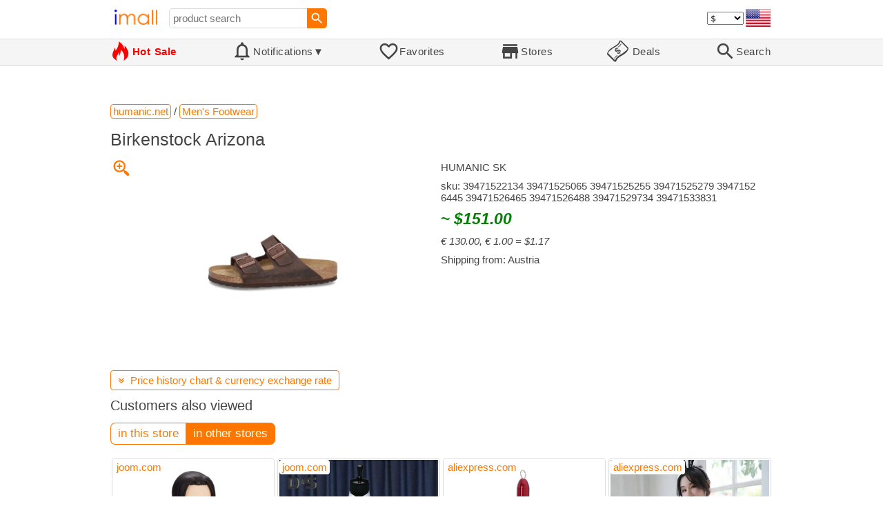

--- FILE ---
content_type: text/html; charset=UTF-8
request_url: https://imall.com/product/Birkenstock-Arizona/Men%27s-Footwear/HUMANIC-SK/humanic.net/35914528527%2035914528528%2035914528529%2035914528530%2035914528531%2035914528532%2035914528533%2035914528534%2035914528535/1469-26974/en
body_size: 18373
content:

<!DOCTYPE HTML>
<html lang="en">
<head>
<link rel="preload" href="https://imall.com/common/IconsCSS.woff" as="font" type="font/woff2" crossorigin="anonymous">
<link rel="preload" href="https://fonts.gstatic.com/s/materialicons/v46/flUhRq6tzZclQEJ-Vdg-IuiaDsNc.woff2" as="font" type="font/woff2" crossorigin="anonymous">
<link rel="stylesheet" type="text/css" href="/_.css"/>
<script>var fss = {}</script>
<script src="/misc/js/_.js"></script>
<script async onload="LazyLoad_OnLoad()" src="https://cdnjs.cloudflare.com/ajax/libs/vanilla-lazyload/8.12.0/lazyload.min.js"></script>
<link rel="icon" href="/Icon.png" type="image/vnd.microsoft.icon"/>
<link rel="shortcut icon" href="/Icon.png" type="image/vnd.microsoft.icon"/>
<link rel="apple-touch-icon-precomposed" href="/Icon.png"/>

<title>Birkenstock Arizona - buy at the price of € 130.00 in humanic.net | imall.com</title>
<meta name="keywords" content="buy Birkenstock Arizona 39471522134 39471525065 39471525255 39471525279 39471526445 39471526465 39471526488 39471529734 39471533831 HUMANIC SK Men's Footwear humanic.net Price € 130.00">
<meta name="description" content="Birkenstock Arizona in online-store humanic.net. Large selection of Men's Footwear in United States, Russia, United Kingdom, India, Germany, Ukraine, Australia, Canada, France, Sweden, Italy, Netherlands, Poland, Indonesia, Malaysia, Philippines, Spain, Brazil, Thailand, Turkey, Romania, Singapore, Greece, South Korea, Hungary, Mexico, Pakistan, Belgium, Japan, Vietnam, South Africa, Czech Republic, United Arab Emirates, Hong Kong, Switzerland, Portugal, Bulgaria, Saudi Arabia, Iran, Slovakia, Finland, Denmark, Ireland, Israel, China, Belarus, Taiwan, Norway, Egypt, New Zealand.">
<link rel="canonical" href="https://imall.com/product/Birkenstock-Arizona/Men%27s-Footwear/HUMANIC-SK/humanic.net/39471522134%2039471525065%2039471525255%2039471525279%2039471526445%2039471526465%2039471526488%2039471529734%2039471533831/1469-26974/en"/>
<meta property="og:type" content="product"/>
<meta property="og:image" content="https://humanic.net/cdn-cgi/imagedelivery/_EdgkQGEcDpBTSMLIbMg5A/2802603502_1/plpthumbnailhq"/>
<meta property="product:price:amount" content="130"/>
<meta property="product:price:currency" content="EUR"/>
<meta property="og:title" content="Birkenstock Arizona - buy at the price of € 130.00 in humanic.net"/>
<meta property="og:url" content="https://imall.com/product/Birkenstock-Arizona/Men%27s-Footwear/HUMANIC-SK/humanic.net/39471522134%2039471525065%2039471525255%2039471525279%2039471526445%2039471526465%2039471526488%2039471529734%2039471533831/1469-26974/en"/>

<meta http-equiv="Content-Type" content="text/html; charset=UTF-8"/>
<meta http-equiv="X-UA-Compatible" content="IE=edge"/>
<meta name="apple-mobile-web-app-capable" content="yes"/>
<meta name="mobile-web-app-capable" content="yes"/>
<meta name="viewport" content="width=device-width, initial-scale=1.0"/>
<link rel="manifest" href="/manifest.webapp"/>

<script>
Template_PreInitJS('product', "https:\/\/imall.com\/product\/Birkenstock-Arizona\/Men%27s-Footwear\/HUMANIC-SK\/humanic.net\/35914528527%2035914528528%2035914528529%2035914528530%2035914528531%2035914528532%2035914528533%2035914528534%2035914528535\/1469-26974\/en", 'en', '', '', 'usd', 0, true);
fss.PageCategorization="product_e_1469_26974__1&PageID=3810985565";SessionRequestCreateEx();</script>
</head>
<body class="base_font" ontouchstart="">

<script>
var fssDevice = {};
fssDevice.IsTouch = (('ontouchstart' in w) || (navigator.msMaxTouchPoints > 0));
d.body.className += ' ' + (fssDevice.IsTouch ? 'touch' : 'desktop');

w.addEventListener('resize', Device_IsPhone_Init());
Device_IsPhone_Init();
</script>

<div class="MaxWidth" style="margin-bottom:10px;margin-top:10px;">

<div id="SearchMini" class="navigator_wrap">
<div style="padding-right:5px"><a id="nav_root" href="/?en-us-usd" title="iMall Home" class="navigator_logo_a"><span class="navigator_logo"></span></a></div>
<div class="search" style="font-size:15px;padding-left:10px;">
<form action="/search/" method="get" name="fssSearchMini" onsubmit="return ProductsSearchMini(event)">
<input id="lc_cc_curc_mini" type="hidden">
<div style="display:table-cell;vertical-align:middle;width:100%;"><input id="search_text_mini" name="search_text" type="search" placeholder="product search" title="product search" class="search_input search_text" style="width:100%;min-width:200px;font-size:15px;height:29px;"></div><div style="display:table-cell;vertical-align:middle;white-space:nowrap"><input type="submit" id="btnSearch_mini" onclick=" " class="button search_button" value="&#xE8B6;" style="border:none;font-family:Material Icons;font-size:21px;padding:0;width:29px;height:29px;"></div></form>
</div>

<div style="width:100%"></div>
<div class="notranslate notranslate100"><select id="CurrencyCode" onchange="CurrencyCode_Change(this.value)" title="select currency">
<option value="usd">$ &nbsp; &nbsp;USD
<option value="eur">€ &nbsp; &nbsp;EUR
<option value="rub">руб. RUB
<option value="uah">грн. UAH
</select></div>
<script>CurrencyCode_OptionsCheck();</script>
<script>CurrencyCode_Init();</script><div id="LNI_en"><a onclick="LanguageCodeSet('en')" class="Link Selection notranslate notranslate100" title="English">eng</a></div><div id="LNI_ru"><a onclick="LanguageCodeSet('ru')" class="LinkHover notranslate notranslate100" title="Русский">рус</a></div><div id="LNI_uk"><a onclick="LanguageCodeSet('uk')" class="LinkHover notranslate notranslate100" title="Українська">укр</a></div><script>LanguageNavigator_Init();</script>

<div><a href="/countries/?en#us" id="nav_country" q_class="HoverShadow" title="Select Country"><i class="navigator_country" id="nav_country_img" style="display:block;height:26px;width:36px;background-image: url(https://imall.com/countries/flags/us.png)"></i></a></div>
<script>Device_PhoneFooterHE_Init();</script>
</div>
</div>

<div id="TouchNavigatorPlaceholder"></div>
<div id="TouchNavigator_Wrap" class="SingleLine">
<script>
fssDevice.TouchNavigator_WrapHE = d.getElementById('TouchNavigator_Wrap');
if(fssDevice.IsTouch)
  fssDevice.TouchNavigator_WrapHE.style.display = 'none';
else
  fssDevice.TouchNavigator_WrapHE.style.visibility = 'hidden';
</script>
<div class="MaxWidth" style="overflow-x:auto;overflow-y:hidden;"><div id="TouchNavigator" class="TouchNavigator UserSelectNone"><a id="nav_home" href="/?en-us-usd" class="cell "><span><div class="icon" style="font-family:IconsCSS">&#59465;</div><div class="text">&nbsp;Home</div></span></a><a id="nav_hotsale" class="cell " style="color:red" href="/products/hot/?en-us-usd"><span><div class="icon" style="font-family:IconsCSS">&#59466;</div><div class="text" style="font-weight:bold">&nbsp;Hot Sale</div></span></a><a id="NotificationCountContainer" onclick="NotificationsOnClick(event)" class="cell "><span><div class="icon"><span style="position:relative"><span style="font-size:32px">&#xE7F5;</span><div id="NotificationCount" class="base_font" style="display:none"></div></span></div><div id="NotificationsTitle" class="text">Notifications</div></span></a><a href="/favorites/?en&tab=searches" class="cell "><span><div class="icon">&#xE87E;</div><div class="text">Favorites</div></span></a><a id="nav_stores" href="/stores/?en-us" class="cell "><span><div class="icon">&#xE8D1;</div><div class="text">Stores</div></span></a><a id="nav_deals" href="/deals/?en-us" class="cell "><span><div class="icon" style="font-family:IconsCSS">&#59454;</div><div class="text">&nbsp;Deals</div></span></a><a id="nav_search" href="/search/?en-us-usd" class="cell "><span><div class="icon">&#xE8B6;</div><div class="text">Search</div></span></a></div>
</div></div>
<a id="ContentStart" name="ContentStart"></a>
<div style="height:50px;margin:0 auto;max-width:960px"><div class="GAds_A_DisplayHorizontalHeight50"></div></div><script>
CountryCodeUpdate();

if(!fssDevice.IsTouch)
  d.getElementById('NotificationsTitle').innerHTML += /*fssDevice.IsTouch ? '&#9650' : */'&#9660';

if(!fssDevice.IsTouch)
  TouchNavigator_Init();
w.addEventListener('resize', TouchNavigator_Init);
</script>

<style>
.navigator_country {
  background-position: -2px -6px;
  background-repeat: no-repeat;
  background-size: 40px;
  min-width: 36px;
}
</style>

<div class="body_wrap">
<!--div class="body_wrap_background"> </div-->
<div class="content product" style="max-width:960px"><div id="content">


<script>
ProductUI_Init(1469, 26974, 130, 'eur', 3, [1.1652328,50.3031,90.069496,1], 1364);
function fssSessionInit()
{Product_SessionInit(1469,26974,13000, true);}
</script>

<div id="CategoriesBreadcrumbNavigator" itemscope itemtype="http://schema.org/BreadcrumbList"><span itemprop="itemListElement" itemscope itemtype="http://schema.org/ListItem"><a itemprop="item" href="/store/humanic.net/?en-eur" class="action_link breadcrumb"><span itemprop="name">humanic.net</span></a><meta itemprop="position" content="1"/></span> / <span itemprop="itemListElement" itemscope itemtype="http://schema.org/ListItem"><a itemprop="item" href="/store/humanic.net/Men's-Footwear/?en-eur" class="action_link breadcrumb"><span itemprop="name">Men's Footwear</span></a><meta itemprop="position" content="2"/></span></div><script>Product_CategoriesBreadcrumbNavigator_Fix();</script>


<div itemscope itemtype="http://schema.org/Product">
<div>
<h1 style="margin-left:0;text-align:left" itemprop="name">Birkenstock Arizona</h1>

<div class="wrap"><a id="ProductImage_Show" href="//humanic.net/cdn-cgi/imagedelivery/_EdgkQGEcDpBTSMLIbMg5A/2802603502_1/plpthumbnailhq" target="_blank" rel="noopener" class="UserSelectNone action_link_icon">&#59453;</a><div class="product_img_wrap"><img id="ProductImage" referrerpolicy="no-referrer" src="//humanic.net/cdn-cgi/imagedelivery/_EdgkQGEcDpBTSMLIbMg5A/2802603502_1/plpthumbnailhq" alt="Birkenstock Arizona" class="product_img" itemprop="image"></div>
<div class="info">
<div id="ProductInfoWrap" class="info_center">

<div itemprop="brand" title="brand">HUMANIC SK</div><meta itemprop="sku" content="39471522134 39471525065 39471525255 39471525279 39471526445 39471526465 39471526488 39471529734 39471533831"/><div class="sku">sku: 39471522134 39471525065 39471525255 39471525279 39471526445 39471526465 39471526488 39471529734 39471533831</div><div id="ProductPrice_usd" class="PriceWrap" style="display:none"><div class="price notranslate notranslate100" style="" title="Price">~ <i>$151.00</i></div><div class="OrigPrice">€ 130.00, € 1.00 = $1.17</div></div><div id="ProductPrice_uah" class="PriceWrap" style="display:none"><script>ProductUI.LP_Period = 242</script><div><span class="price list_price notranslate notranslate100" title="average price last 241 days">6,350.00 грн.</span><span class="discount PriceDiscountIncrease">+3%</span></div><div class="price notranslate notranslate100" style="" title="Price">~ <i>6,540.00 грн.</i></div><div class="OrigPrice">€ 130.00, € 1.00 = 50.30 грн.</div></div><div id="ProductPrice_rub" class="PriceWrap" style="display:none"><div><span class="price list_price notranslate notranslate100" title="average price last 241 days">12,070.00 руб.</span><span class="discount">-3%</span></div><div class="price notranslate notranslate100" style="" title="Price">~ <i>11,710.00 руб.</i></div><div class="OrigPrice">€ 130.00, € 1.00 = 90.07 руб.</div></div><div id="ProductPrice_eur" class="PriceWrap"><span itemprop="offers" itemscope itemtype="http://schema.org/Offer"><div class="price notranslate notranslate100" style="" title="Price">€ 130.00</div><meta itemprop="price" content="130"/><meta itemprop="priceCurrency" content="EUR"/><link itemprop="availability" href="https://schema.org/InStock"></span></div><script>Product_ConvertedPriceShow();</script><div>Shipping from: Austria</div><span id="StoreDoesNotShipWarning" style="display:none"><span class="Icon">&#59423;</span><span class="Text">the store does not ship to your country</span></span></div>
</div>
<div price100="13000" class="ProductFavorites ProductFavorite1469_26974 favorite_common UserSelectNone action_link_icon"></div>
</div>
</div>
</div><div style="margin:5px 0 13px 0;position:relative">&nbsp;<span id="PriceHistoryToggle" style="left:0;padding:5px 10px;top:0;min-width: 130px" class="action_link" onclick="ContentVisibleToggle(FPriceHistoryDef)"><span id="PriceHistory_VisibleStateIcon"></span> &nbsp;<span id="PriceHistoryTitle">Price history chart & currency exchange rate</span><script>var FPriceHistoryDef = {Name: 'PriceHistory'};</script></span></div><div id="PriceHistory"><script>ContentVisibleToggle(FPriceHistoryDef, false);</script><script>FPriceHistoryDef.OnToggle_Visible = Product_PriceHistory_Render;Product_PriceHistory_Toggle_TitleUpdate();</script><canvas id="PriceChart" style="height:300px;width:100%"></canvas></div><h2 style="margin-left:0">Customers also viewed</h2><a name="TabNavigator_ViewedIn" style="display: block;height: 3px;"></a><div class="TabNavigator MaxWidth700" style="overflow-x:auto;text-align:center"><a href="?&ViewedIn=this#TabNavigator_ViewedIn" class="UserSelectNone TabHover" style="border-top-left-radius:7px;border-bottom-left-radius:7px;">in this store</a><a href="?#TabNavigator_ViewedIn" class="UserSelectNone TabSelected" style="border-top-right-radius:7px;border-bottom-right-radius:7px;border-right:1px solid #F70;">in other stores</a></div><br><script>ProductFavoritesInit();Products_WindowOnResize_Init();</script><a name="products"></a><div class="TileItems"><div class="Item ItemRT"><a href="/product/One-Piece-Q-posket-BOA-HANCOCK-special-color-ver.-Single-item/%D0%94%D0%B8%D1%82%D1%8F%D1%87%D1%96-%D1%82%D0%BE%D0%B2%D0%B0%D1%80%D0%B8-%D0%86%D0%B3%D1%80%D0%B0%D1%88%D0%BA%D0%B8/TAKUMIYA/joom.com/674923ed3aa103015da6d0d3/2218-724345/en"><div class="ItemImgWrap ItemImgWrapRT"><img referrerpolicy="no-referrer" class="ItemImg ItemImgRT" src="//img.joomcdn.net/c6f6585de8db7ee3a7b4becaea4d78c4c70ad811_original.jpeg" alt="

One Piece Q posket BOA HANCOCK Boa Hancock special color ver. Single item" title="One Piece Q posket BOA HANCOCK Boa Hancock special color ver. Single item"></div><div class="price PriceRaw" PriceRaw="57.093895">€ 57.09</div><div class="title" title="One Piece Q posket BOA HANCOCK Boa Hancock special color ver. Single item">One Piece Q posket BOA HANCOCK Boa Hancock special color ver. Single item</div></a><a href="/store/joom.com/?en-" class="action_link store_name" style="border-color:transparent">joom.com</a><div price100="287200" class="ProductFavorites ProductFavorite2218_724345 favorite_common UserSelectNone action_link_icon"></div></div><div class="Item ItemRT"><a href="/product/%D0%A7%D0%BE%D0%BB%D0%BE%D0%B2%D1%96%D1%87%D0%B8%D0%B9-%D0%BA%D0%BE%D1%81%D1%82%D1%8E%D0%BC-%D0%B6%D0%B8%D0%BB%D0%B5%D1%82-V-%D0%BF%D0%BE%D0%B4%D1%96%D0%B1%D0%BD%D0%B8%D0%B9-%D0%B2%D0%B8%D1%80%D1%96%D0%B7-%D0%B1%D0%B5%D0%B7-%D1%80%D1%83%D0%BA%D0%B0%D0%B2%D1%96%D0%B2-%D0%BE%D0%B4%D0%BD%D0%BE%D0%B1%D0%BE%D1%80%D1%82%D0%BD%D0%B8%D0%B9-%D0%BF%D1%80%D0%B8%D1%82%D0%B0%D0%BB%D0%B5%D0%BD%D0%B8%D0%B9-%D0%B4%D1%96%D0%BB%D0%BE%D0%B2%D0%B8%D0%B9-%D1%81%D1%83%D1%86%D1%96%D0%BB%D1%8C%D0%BD%D0%B8%D0%B9-%D0%BA%D0%BE%D0%BB%D1%8C%D0%BE%D1%80%D0%BE%D0%B2%D0%B8%D0%B9-%D1%83%D1%80%D0%BE%D1%87%D0%B8%D1%81%D1%82%D0%B8%D0%B9-%D0%BF%D0%BB%D0%B0%D1%82%D1%82%D1%8F%D0%BD%D0%B8%D0%B9-M-%D1%87%D0%B5%D1%80%D0%B2%D0%BE%D0%BD%D0%B8%D0%B9/%D0%A7%D0%BE%D0%BB%D0%BE%D0%B2%D1%96%D1%87%D0%B0-%D0%BC%D0%BE%D0%B4%D0%B0-%D0%9E%D0%B4%D1%8F%D0%B3-%D0%9A%D0%BE%D1%81%D1%82%D1%8E%D0%BC%D0%B8-%D1%82%D0%B0-%D0%B1%D0%BB%D0%B5%D0%B9%D0%B7%D0%B5%D1%80%D0%B8-%D0%96%D0%B8%D0%BB%D0%B5%D1%82%D0%B8/Eyouth/joom.com/673d8d4f3826300199bd34f5/2218-6265126/en"><div class="ItemImgWrap ItemImgWrapRT"><img referrerpolicy="no-referrer" class="ItemImg ItemImgRT" src="//img.joomcdn.net/19ad2a802680080cd1653ea53bf9eb00ae8022cf_original.jpeg" alt="

Чоловічий костюм, жилет, V-подібний виріз, без рукавів, однобортний приталений діловий жилет, суцільний кольоровий урочистий платтяний жилет M червоний" title="Чоловічий костюм, жилет, V-подібний виріз, без рукавів, однобортний приталений діловий жилет, суцільний кольоровий урочистий платтяний жилет M червоний"></div><div class="price PriceRaw" PriceRaw="8.329506">€ 8.33</div><div class="title" title="Чоловічий костюм, жилет, V-подібний виріз, без рукавів, однобортний приталений діловий жилет, суцільний кольоровий урочистий платтяний жилет M червоний">Чоловічий костюм, жилет, V-подібний виріз, без рукавів, однобортний приталений діловий жилет, суцільний кольоровий урочистий платтяний жилет M червоний</div></a><a href="/store/joom.com/?en-" class="action_link store_name" style="border-color:transparent">joom.com</a><div price100="41900" class="ProductFavorites ProductFavorite2218_6265126 favorite_common UserSelectNone action_link_icon"></div></div><div class="Item ItemRT"><a href="/product/Long-Casting-Spinner-Bait-Fishing-Lure-Double-Tail-Propeller-Trout-Carp-Catfish-Artificial-Ice-Lures-10G/Tools-Tool-Parts/aliexpress.com/1005006487775580/144-326667989/en"><div class="ItemImgWrap ItemImgWrapRT"><img referrerpolicy="no-referrer" class="ItemImg ItemImgRT" src="//ae01.alicdn.com/kf/S92d1277e90264cf1be34340c2b1fbad9h.jpg" alt="

Long Casting Spinner Bait Fishing Lure Double Tail Propeller Trout Carp Catfish Artificial Ice Fishing Lures 10G" title="Long Casting Spinner Bait Fishing Lure Double Tail Propeller Trout Carp Catfish Artificial Ice Fishing Lures 10G"></div><div class="price PriceRaw" PriceRaw="2.6689944">€ 2.67</div><div class="title" title="Long Casting Spinner Bait Fishing Lure Double Tail Propeller Trout Carp Catfish Artificial Ice Fishing Lures 10G">Long Casting Spinner Bait Fishing Lure Double Tail Propeller Trout Carp Catfish Artificial Ice Fishing Lures 10G</div></a><a href="/store/aliexpress.com/?en-" class="action_link store_name" style="border-color:transparent">aliexpress.com</a><div price100="311" class="ProductFavorites ProductFavorite144_326667989 favorite_common UserSelectNone action_link_icon"></div></div><div class="Item ItemRT"><a href="/product/2020-new-patent-leather-stitching-lace-sexy-lingerie-cute-bunny-girl-backless-uniform-tempting-lively-role-playing-suit/Novelty-Special-Use-Costumes-Accessories/aliexpress.com/4001252100873/144-134408062/en"><div class="ItemImgWrap ItemImgWrapRT"><img referrerpolicy="no-referrer" class="ItemImg ItemImgRT" src="//ae01.alicdn.com/kf/H634854068743432cbf245f85f3ee4777C.jpg" alt="

2020 new patent leather stitching lace sexy lingerie cute bunny girl backless uniform tempting lively role-playing suit" title="2020 new patent leather stitching lace sexy lingerie cute bunny girl backless uniform tempting lively role-playing suit"></div><div class="price PriceRaw" PriceRaw="6.3334985">€ 6.33</div><div class="title" title="2020 new patent leather stitching lace sexy lingerie cute bunny girl backless uniform tempting lively role-playing suit">2020 new patent leather stitching lace sexy lingerie cute bunny girl backless uniform tempting lively role-playing suit</div></a><a href="/store/aliexpress.com/?en-" class="action_link store_name" style="border-color:transparent">aliexpress.com</a><div price100="738" class="ProductFavorites ProductFavorite144_134408062 favorite_common UserSelectNone action_link_icon"></div></div><div class="Item ItemRT"><a href="/product/Wireless-vacuum-cleaner-Carpet-cleaning-Computer-dust-collector-6000-mA-hand-held-suction-unit-car-air-duster/Tools-Tool-Parts/aliexpress.com/1005006224838223/144-295808469/en"><div class="ItemImgWrap ItemImgWrapRT"><img referrerpolicy="no-referrer" class="ItemImg ItemImgRT" src="//ae-pic-a1.aliexpress-media.com/kf/S36b07e3e9735426a88ec0abd0ffb38f0e.jpg" alt="

Wireless vacuum cleaner Carpet cleaning Computer dust collector 6000 mA hand - held suction unit car air duster" title="Wireless vacuum cleaner Carpet cleaning Computer dust collector 6000 mA hand - held suction unit car air duster"></div><div class="price PriceRaw" PriceRaw="60.545845">€ 60.55</div><div class="title" title="Wireless vacuum cleaner Carpet cleaning Computer dust collector 6000 mA hand - held suction unit car air duster">Wireless vacuum cleaner Carpet cleaning Computer dust collector 6000 mA hand - held suction unit car air duster</div></a><a href="/store/aliexpress.com/?en-" class="action_link store_name" style="border-color:transparent">aliexpress.com</a><div price100="7055" class="ProductFavorites ProductFavorite144_295808469 favorite_common UserSelectNone action_link_icon"></div></div><div class="Item ItemRT"><a href="/product/2-Pcs-Scraping-Board-Beauty-Scrape-Plate-Tool-Meridians-Scraper-Gua-Sha-Facial-Massager-Acupoint-Face/Health-Massage-Relaxation/aliexpress.com/1005006174232850/565-293886866/en"><div class="ItemImgWrap ItemImgWrapRT"><img referrerpolicy="no-referrer" class="ItemImg ItemImgRT" src="//ae04.alicdn.com/kf/Sab4cc694d4f244b2b643d147b35f6537n.jpg" alt="

2 Pcs Scraping Board Beauty Scrape Plate Tool Meridians Scraper Gua Sha Facial Massager Acupoint Face" title="2 Pcs Scraping Board Beauty Scrape Plate Tool Meridians Scraper Gua Sha Facial Massager Acupoint Face"></div><div class="price PriceRaw" PriceRaw="3.69025">€ 3.69</div><div class="title" title="2 Pcs Scraping Board Beauty Scrape Plate Tool Meridians Scraper Gua Sha Facial Massager Acupoint Face">2 Pcs Scraping Board Beauty Scrape Plate Tool Meridians Scraper Gua Sha Facial Massager Acupoint Face</div></a><a href="/store/aliexpress.com/?en-" class="action_link store_name" style="border-color:transparent">aliexpress.com</a><div price100="430" class="ProductFavorites ProductFavorite565_293886866 favorite_common UserSelectNone action_link_icon"></div></div><div class="Item ItemRT"><a href="/product/tpg_28555_100x150-%D0%9C%D0%A3%D0%9B%D0%AC%D0%A2%D0%98-%D0%A2%D0%B0%D0%BF%D0%B5%D1%81%D1%82%D1%80%D0%B8-%D0%B4%D0%B5%D0%BA%D0%BE%D1%80%D0%B0%D1%82%D0%B8%D0%B2%D0%BD%D0%BE%D0%B5-%D0%BF%D0%B0%D0%BD%D0%BD%D0%BE-%D1%81-%D1%84%D0%BE%D1%82%D0%BE%D0%BF%D0%B5%D1%87%D0%B0%D1%82%D1%8C%D1%8E/%D0%A2%D0%BE%D0%B2%D0%B0%D1%80%D1%8B-%D0%B4%D0%BB%D1%8F-%D0%B4%D0%BE%D0%BC%D0%B0-%D0%94%D0%B5%D0%BA%D0%BE%D1%80-%D0%B8%D0%BD%D1%82%D0%B5%D1%80%D1%8C%D0%B5%D1%80%D0%B0-%D0%BD%D0%B0-%D1%81%D1%82%D0%B5%D0%BD%D1%83-%D0%9A%D0%B0%D1%80%D1%82%D0%B8%D0%BD%D1%8B-%D0%BF%D0%BE%D1%81%D1%82%D0%B5%D1%80%D1%8B/JoyArty/goods.ru/100044676487/589-16122886/en"><div class="ItemImgWrap ItemImgWrapRT"><img referrerpolicy="no-referrer" class="ItemImg ItemImgRT" src="//main-cdn.sbermegamarket.ru/hlr-system/-12/901/526/611/131/617/100044676487b0.jpg" alt="

tpg_28555_100x150 МУЛЬТИ Тапестри (декоративное панно) с фотопечатью" title="tpg_28555_100x150 МУЛЬТИ Тапестри (декоративное панно) с фотопечатью"></div><div class="price PriceRaw" PriceRaw="11.646562">€ 11.65</div><div class="title" title="tpg_28555_100x150 МУЛЬТИ Тапестри (декоративное панно) с фотопечатью">tpg_28555_100x150 МУЛЬТИ Тапестри (декоративное панно) с фотопечатью</div></a><a href="/store/goods.ru/?en-" class="action_link store_name" style="border-color:transparent">goods.ru</a><div price100="104900" class="ProductFavorites ProductFavorite589_16122886 favorite_common UserSelectNone action_link_icon"></div></div><div class="Item ItemRT"><a href="/product/%D0%A8%D0%B5%D0%BB%D0%BA%D0%BE%D0%B2%D0%B0%D1%8F-%D0%BD%D0%B0%D0%B2%D0%BE%D0%BB%D0%BE%D1%87%D0%BA%D0%B0-%D0%BA%D0%BE%D0%BD%D0%B2%D0%B5%D1%80%D1%82-SC012-%D0%B3%D0%BB%D0%B0%D0%B4%D0%BA%D0%B0%D1%8F-%D0%A3%D0%B4%D0%BE%D0%B1%D0%BD%D0%B0%D1%8F-16-%D0%BC%D0%BC-%D1%81%D0%B5%D1%80%D0%BE%D0%B3%D0%BE-%D1%80%D0%BE%D0%B7%D0%BE%D0%B2%D0%BE%D0%B3%D0%BE-%D1%86%D0%B2%D0%B5%D1%82%D0%B0-%D1%80%D0%B0%D0%B7%D0%BC%D0%B5%D1%80%D1%8B-48x74-%D1%81%D0%BC/Home-Garden-Textile/aliexpress.ru/1005005289648420/1381-149491006/en"><div class="ItemImgWrap ItemImgWrapRT"><img referrerpolicy="no-referrer" class="ItemImg ItemImgRT" src="//ae01.alicdn.com/kf/S5ad5cf8d81d9425987d76948e1d9d710d.jpg" alt="

Шелковая наволочка-конверт SC012, гладкая Удобная Наволочка 16 мм, серого и розового цвета, размеры 48x74 см" title="Шелковая наволочка-конверт SC012, гладкая Удобная Наволочка 16 мм, серого и розового цвета, размеры 48x74 см"></div><div class="price PriceRaw" PriceRaw="19.335194">€ 19.34</div><div class="title" title="Шелковая наволочка-конверт SC012, гладкая Удобная Наволочка 16 мм, серого и розового цвета, размеры 48x74 см">Шелковая наволочка-конверт SC012, гладкая Удобная Наволочка 16 мм, серого и розового цвета, размеры 48x74 см</div></a><a href="/store/aliexpress.ru/?en-" class="action_link store_name" style="border-color:transparent">aliexpress.ru</a><div price100="2253" class="ProductFavorites ProductFavorite1381_149491006 favorite_common UserSelectNone action_link_icon"></div></div><div class="Item ItemRT"><a href="/product/%D0%94%D0%B6%D0%B8%D0%BD%D1%81%D1%8B-%D0%A0%D0%B2%D0%B0%D0%BD%D1%8B%D0%B5-%D0%B4%D0%BB%D1%8F-%D0%B4%D0%B5%D0%B2%D0%BE%D1%87%D0%B5%D0%BA-%D0%BC%D0%BE%D0%B4%D0%BD%D1%8B%D0%B5-%D0%B1%D1%80%D1%8E%D0%BA%D0%B8-%D0%B8%D0%B7-%D0%B4%D0%B5%D0%BD%D0%B8%D0%BC%D0%B0-%D0%B2-%D0%9A%D0%BE%D1%80%D0%B5%D0%B9%D1%81%D0%BA%D0%BE%D0%BC-%D1%81%D1%82%D0%B8%D0%BB%D0%B5-%D1%81%D0%B2%D0%BE%D0%B1%D0%BE%D0%B4%D0%BD%D1%8B%D0%B5-%D1%83%D0%BB%D0%B8%D1%87%D0%BD%D1%8B%D0%B5-%D1%88%D1%82%D0%B0%D0%BD%D1%8B-%D0%BF%D0%BE%D0%B4%D1%80%D0%BE%D1%81%D1%82%D0%BA%D0%BE%D0%B2-%D0%BB%D0%B5%D1%82%D0%BE/Mother-Kids-Children%27s-Clothing/aliexpress.ru/1005003080737179/1381-149556976/en"><div class="ItemImgWrap ItemImgWrapRT"><img referrerpolicy="no-referrer" class="ItemImg ItemImgRT" src="//ae04.alicdn.com/kf/Hc035afd66d194b64b3a8d24616f336ece.jpg" alt="

Джинсы Рваные для девочек, модные брюки из денима в Корейском стиле, свободные уличные штаны для подростков, лето" title="Джинсы Рваные для девочек, модные брюки из денима в Корейском стиле, свободные уличные штаны для подростков, лето"></div><div class="price PriceRaw" PriceRaw="26.183609">€ 26.18</div><div class="title" title="Джинсы Рваные для девочек, модные брюки из денима в Корейском стиле, свободные уличные штаны для подростков, лето">Джинсы Рваные для девочек, модные брюки из денима в Корейском стиле, свободные уличные штаны для подростков, лето</div></a><a href="/store/aliexpress.ru/?en-" class="action_link store_name" style="border-color:transparent">aliexpress.ru</a><div price100="3051" class="ProductFavorites ProductFavorite1381_149556976 favorite_common UserSelectNone action_link_icon"></div></div><div class="Item ItemRT"><a href="/product/%D0%9C%D0%B3%D0%BD%D0%BE%D0%B2%D0%B5%D0%BD%D0%BD%D0%BE%D0%B5-%D1%81%D0%B2%D0%B5%D1%82%D0%BE%D0%B4%D0%B8%D0%BE%D0%B4%D0%BD%D0%BE%D0%B5-%D0%BA%D0%BE%D0%BB%D1%8C%D1%86%D0%BE-%D0%BB%D0%BE%D0%B3%D0%BE%D1%82%D0%B8%D0%BF-%D0%BF%D0%B8%D1%82%D0%B0%D0%BD%D0%B8%D1%8F-22-%D0%BC%D0%BC-%D1%87%D0%B5%D1%80%D0%BD%D1%8B%D0%B9-%D0%B0%D0%BD%D0%BE%D0%B4%D0%B8%D1%80%D0%BE%D0%B2%D0%B0%D0%BD%D0%BD%D1%8B%D0%B9-%D0%BA%D0%BD%D0%BE%D0%BF%D0%BE%D1%87%D0%BD%D1%8B%D0%B9-%D0%BF%D0%B5%D1%80%D0%B5%D0%BA%D0%BB%D1%8E%D1%87%D0%B0%D1%82%D0%B5%D0%BB%D1%8C-%D1%81-%D0%BF%D0%BE%D0%B4%D1%81%D0%B2%D0%B5%D1%82%D0%BA%D0%BE%D0%B9-%D0%BC%D0%B5%D1%82%D0%B0%D0%BB%D0%BB%D0%B8%D1%87%D0%B5%D1%81%D0%BA%D0%B8%D0%B9-%D0%B7%D0%B0%D0%BF%D1%83%D1%81%D0%BA%D0%B0/%D0%B4%D0%B2%D0%B8%D0%B3%D0%B0%D1%82%D0%B5%D0%BB%D1%8F-%D0%B0%D0%B2%D1%82%D0%BE%D0%BC%D0%BE%D0%B1%D0%B8%D0%BB%D1%8F/Home-Improvement-Electrical-Equipment-Supplies/aliexpress.ru/1005005391233879/1381-149648828/en"><div class="ItemImgWrap ItemImgWrapRT"><img referrerpolicy="no-referrer" class="ItemImg ItemImgRT" src="//ae01.alicdn.com/kf/S014270078dd64096802bc5cb84af3709h.jpg" alt="

Мгновенное светодиодное кольцо и логотип питания 22 мм, черный анодированный кнопочный переключатель с подсветкой, 22 мм, металлический переключатель запуска двигателя автомобиля" title="Мгновенное светодиодное кольцо и логотип питания 22 мм, черный анодированный кнопочный переключатель с подсветкой, 22 мм, металлический переключатель запуска двигателя автомобиля"></div><div class="price PriceRaw" PriceRaw="31.367123">€ 31.37</div><div class="title" title="Мгновенное светодиодное кольцо и логотип питания 22 мм, черный анодированный кнопочный переключатель с подсветкой, 22 мм, металлический переключатель запуска двигателя автомобиля">Мгновенное светодиодное кольцо и логотип питания 22 мм, черный анодированный кнопочный переключатель с подсветкой, 22 мм, металлический переключатель запуска двигателя автомобиля</div></a><a href="/store/aliexpress.ru/?en-" class="action_link store_name" style="border-color:transparent">aliexpress.ru</a><div price100="3655" class="ProductFavorites ProductFavorite1381_149648828 favorite_common UserSelectNone action_link_icon"></div></div><div class="Item ItemRT"><a href="/product/%D0%A2%D1%83%D1%84%D0%BB%D0%B8-%D0%B6%D0%B5%D0%BD%D1%81%D0%BA%D0%B8%D0%B5-%D0%B0%D1%82%D0%BB%D0%B0%D1%81%D0%BD%D1%8B%D0%B5-%D0%BD%D0%B0-%D0%B2%D1%8B%D1%81%D0%BE%D0%BA%D0%BE%D0%BC-%D0%BA%D0%B0%D0%B1%D0%BB%D1%83%D0%BA%D0%B5-%D1%81%D0%B2%D0%B0%D0%B4%D0%B5%D0%B1%D0%BD%D0%B0%D1%8F-%D0%BE%D0%B1%D1%83%D0%B2%D1%8C-%D1%81-%D0%B1%D0%B0%D0%BD%D1%82%D0%BE%D0%BC-%D0%BE%D0%B4%D0%BD%D0%BE%D1%82%D0%BE%D0%BD%D0%BD%D1%8B%D0%B5-%D1%84%D1%80%D0%B0%D0%BD%D1%86%D1%83%D0%B7%D1%81%D0%BA%D0%B8%D0%B5-%D0%B1%D0%B5%D0%BB%D1%8B%D0%B5/Shoes-Women%27s/aliexpress.ru/1005005272313551/1381-149646123/en"><div class="ItemImgWrap ItemImgWrapRT"><img referrerpolicy="no-referrer" class="ItemImg ItemImgRT" src="//ae04.alicdn.com/kf/S472cee0deda1452f8d4a7ca08ce008777.jpg" alt="

Туфли женские атласные на высоком каблуке, свадебная обувь, с бантом, однотонные, французские, белые" title="Туфли женские атласные на высоком каблуке, свадебная обувь, с бантом, однотонные, французские, белые"></div><div class="price PriceRaw" PriceRaw="30.87795">€ 30.88</div><div class="title" title="Туфли женские атласные на высоком каблуке, свадебная обувь, с бантом, однотонные, французские, белые">Туфли женские атласные на высоком каблуке, свадебная обувь, с бантом, однотонные, французские, белые</div></a><a href="/store/aliexpress.ru/?en-" class="action_link store_name" style="border-color:transparent">aliexpress.ru</a><div price100="3598" class="ProductFavorites ProductFavorite1381_149646123 favorite_common UserSelectNone action_link_icon"></div></div><div class="Item ItemRT"><a href="/product/%D0%94%D0%B0%D0%BB%D1%8C%D0%BD%D0%BE%D0%BC%D0%B5%D1%80-%D0%B4%D0%BB%D1%8F-%D0%B3%D0%BE%D0%BB%D1%8C%D1%84%D0%B0-PGM-%D1%81-%D0%B4%D0%B8%D1%81%D0%BF%D0%BB%D0%B5%D0%B5%D0%BC-%D0%B1%D0%BB%D0%BE%D0%BA%D0%B8%D1%80%D0%BE%D0%B2%D0%BA%D0%BE%D0%B9-%D1%84%D0%BB%D0%B0%D0%B3%D0%BE%D0%BC-%D0%B2%D0%B8%D0%B1%D1%80%D0%B0%D1%86%D0%B8%D0%B5%D0%B9-%D0%BD%D0%B0%D0%BA%D0%BB%D0%BE%D0%BD%D0%BE%D0%BC-%D0%BA%D0%BE%D0%BC%D0%BF%D0%B5%D0%BD%D1%81%D0%B0%D1%86%D0%B8%D0%B5%D0%B9-%D0%BB%D0%B0%D0%B7%D0%B5%D1%80%D0%BD%D1%8B%D0%B9-%D1%82%D0%B5%D0%BB%D0%B5%D1%81%D0%BA%D0%BE%D0%BF-%D0%B2%D0%BE%D0%B4%D0%BE%D0%BD%D0%B5%D0%BF%D1%80%D0%BE%D0%BD%D0%B8%D1%86%D0%B0%D0%B5%D0%BC%D0%BE%D1%81%D1%82%D1%8C-IP54-%D0%B7%D0%B0%D1%80%D1%8F%D0%B4%D0%BA%D0%B0/%D1%87%D0%B5%D1%80%D0%B5%D0%B7-USB/Sports-Entertainment-Golf/aliexpress.ru/1005005389077641/1381-149902703/en"><div class="ItemImgWrap ItemImgWrapRT"><img referrerpolicy="no-referrer" class="ItemImg ItemImgRT" src="//ae01.alicdn.com/kf/S3194845aaa3c42539ab579401fea43f0B.jpg" alt="

Дальномер для гольфа PGM с дисплеем, блокировкой, флагом, вибрацией, наклоном, компенсацией, лазерный телескоп, водонепроницаемость IP54, зарядка через USB" title="Дальномер для гольфа PGM с дисплеем, блокировкой, флагом, вибрацией, наклоном, компенсацией, лазерный телескоп, водонепроницаемость IP54, зарядка через USB"></div><div class="price PriceRaw" PriceRaw="93.749504">€ 93.75</div><div class="title" title="Дальномер для гольфа PGM с дисплеем, блокировкой, флагом, вибрацией, наклоном, компенсацией, лазерный телескоп, водонепроницаемость IP54, зарядка через USB">Дальномер для гольфа PGM с дисплеем, блокировкой, флагом, вибрацией, наклоном, компенсацией, лазерный телескоп, водонепроницаемость IP54, зарядка через USB</div></a><a href="/store/aliexpress.ru/?en-" class="action_link store_name" style="border-color:transparent">aliexpress.ru</a><div price100="10924" class="ProductFavorites ProductFavorite1381_149902703 favorite_common UserSelectNone action_link_icon"></div></div><div class="Item ItemRT"><a href="/product/30-%D1%88%D1%82.-%D0%9C%D1%83%D0%BB%D1%8C%D1%82%D1%8F%D1%88%D0%BD%D1%8B%D0%B5-%D0%B2%D1%80%D0%B5%D0%BC%D0%B5%D0%BD%D0%BD%D1%8B%D0%B5-%D0%BD%D0%B0%D0%BA%D0%BB%D0%B5%D0%B9%D0%BA%D0%B8-%D0%BD%D0%BE%D0%B2%D0%BE%D0%B3%D0%BE%D0%B4%D0%BD%D0%B8%D0%B5-%D0%A0%D0%BE%D0%B6%D0%B4%D0%B5%D1%81%D1%82%D0%B2%D0%B5%D0%BD%D1%81%D0%BA%D0%B8%D0%B5-%D0%A2%D0%B0%D1%82%D1%83%D0%B8%D1%80%D0%BE%D0%B2%D0%BA%D0%B8-%D0%B4%D0%BB%D1%8F-%D0%B4%D0%B5%D1%82%D0%B5%D0%B9-%D0%A1%D0%B0%D0%BD%D1%82%D0%B0-%D0%9A%D0%BB%D0%B0%D1%83%D1%81-%D0%B1%D0%BE%D0%B4%D0%B8-%D0%B0%D1%80%D1%82/Beauty-Health-Tattoo-Body-Art/aliexpress.ru/1005004870515097/1381-150181673/en"><div class="ItemImgWrap ItemImgWrapRT"><img referrerpolicy="no-referrer" class="ItemImg ItemImgRT" src="//ae04.alicdn.com/kf/Sdcb913b7677a47a2be3d5ecf938e7a03T.jpg" alt="

30 шт. Мультяшные временные наклейки, новогодние и Рождественские Татуировки, наклейки для детей, Санта-Клаус, боди-арт" title="30 шт. Мультяшные временные наклейки, новогодние и Рождественские Татуировки, наклейки для детей, Санта-Клаус, боди-арт"></div><div class="price PriceRaw" PriceRaw="2.2484777">€ 2.25</div><div class="title" title="30 шт. Мультяшные временные наклейки, новогодние и Рождественские Татуировки, наклейки для детей, Санта-Клаус, боди-арт">30 шт. Мультяшные временные наклейки, новогодние и Рождественские Татуировки, наклейки для детей, Санта-Клаус, боди-арт</div></a><a href="/store/aliexpress.ru/?en-" class="action_link store_name" style="border-color:transparent">aliexpress.ru</a><div price100="262" class="ProductFavorites ProductFavorite1381_150181673 favorite_common UserSelectNone action_link_icon"></div></div><div class="Item ItemRT"><a href="/product/%D0%94%D0%B5%D1%82%D1%81%D0%BA%D0%B8%D0%B5-%D0%BD%D0%B0%D0%B3%D1%80%D1%83%D0%B4%D0%BD%D0%B8%D0%BA%D0%B8-%D1%85%D0%BB%D0%BE%D0%BF%D0%BA%D0%BE%D0%B2%D1%8B%D0%B9-%D0%BD%D0%B0%D0%B3%D1%80%D1%83%D0%B4%D0%BD%D0%B8%D0%BA-6-%D1%81%D0%BB%D0%BE%D0%B9%D0%BD%D1%8B%D0%B9-%D0%BC%D0%B0%D1%80%D0%BB%D0%B5%D0%B2%D1%8B%D0%B9-%D0%B2-%D0%B2%D0%B8%D0%B4%D0%B5-%D0%B6%D0%B8%D0%B2%D0%BE%D1%82%D0%BD%D0%BE%D0%B3%D0%BE-%D0%BC%D0%B5%D0%B4%D0%B2%D0%B5%D0%B4%D1%8F-%D0%B4%D0%B8%D0%BD%D0%BE%D0%B7%D0%B0%D0%B2%D1%80%D0%B0-%D0%BA%D1%80%D0%BE%D0%BB%D0%B8%D0%BA%D0%B0-%D0%B3%D0%BE%D1%84%D1%80%D0%B8%D1%80%D0%BE%D0%B2%D0%B0%D0%BD%D0%BD%D1%8B%D0%B9-%D0%B0%D0%BA%D1%81%D0%B5%D1%81%D1%81%D1%83%D0%B0%D1%80%D1%8B-%D0%BE%D0%B4%D0%B5%D0%B6%D0%B4%D0%B0-%D0%B4%D0%BB%D1%8F/%D0%B4%D0%B5%D1%82%D0%B5%D0%B9-%D0%BF%D0%BE%D0%B4%D0%B0%D1%80%D0%BE%D0%BA/%D0%90%D0%B2%D1%82%D0%BE%D0%BC%D0%BE%D0%B1%D0%B8%D0%BB%D0%B8-%D0%BC%D0%BE%D1%82%D0%BE%D1%86%D0%B8%D0%BA%D0%BB%D1%8B/aliexpress.ru/1005005388475701/1381-150189560/en"><div class="ItemImgWrap ItemImgWrapRT"><img referrerpolicy="no-referrer" class="ItemImg ItemImgRT" src="//ae-pic-a1.aliexpress-media.com/kf/S66d6841899cd4459929bd8a3e38286a26.jpg" alt="

Детские нагрудники, хлопковый нагрудник, 6-слойный марлевый нагрудник в виде животного, медведя, динозавра, кролика, гофрированный нагрудник, Детские аксессуары, одежда для детей, подарок" title="Детские нагрудники, хлопковый нагрудник, 6-слойный марлевый нагрудник в виде животного, медведя, динозавра, кролика, гофрированный нагрудник, Детские аксессуары, одежда для детей, подарок"></div><div class="price PriceRaw" PriceRaw="5.6898503">€ 5.69</div><div class="title" title="Детские нагрудники, хлопковый нагрудник, 6-слойный марлевый нагрудник в виде животного, медведя, динозавра, кролика, гофрированный нагрудник, Детские аксессуары, одежда для детей, подарок">Детские нагрудники, хлопковый нагрудник, 6-слойный марлевый нагрудник в виде животного, медведя, динозавра, кролика, гофрированный нагрудник, Детские аксессуары, одежда для детей, подарок</div></a><a href="/store/aliexpress.ru/?en-" class="action_link store_name" style="border-color:transparent">aliexpress.ru</a><div price100="663" class="ProductFavorites ProductFavorite1381_150189560 favorite_common UserSelectNone action_link_icon"></div></div><div class="Item ItemRT"><a href="/product/New-VR-glasses-all-in-one-machine-wireless-Bluetooth-high-definition-movie-game-speaker-smartphone-with-control/Consumer-Electronics-Portable-Audio-Video/aliexpress.com/1005005031001298/144-226159059/en"><div class="ItemImgWrap ItemImgWrapRT"><img referrerpolicy="no-referrer" class="ItemImg ItemImgRT" src="//ae04.alicdn.com/kf/S794f93bde05147d1afcac427856462bfy.jpg" alt="

New VR glasses all-in-one machine VR wireless Bluetooth high-definition movie game VR glasses speaker smartphone with control" title="New VR glasses all-in-one machine VR wireless Bluetooth high-definition movie game VR glasses speaker smartphone with control"></div><div class="price PriceRaw" PriceRaw="34.053284">€ 34.05</div><div class="title" title="New VR glasses all-in-one machine VR wireless Bluetooth high-definition movie game VR glasses speaker smartphone with control">New VR glasses all-in-one machine VR wireless Bluetooth high-definition movie game VR glasses speaker smartphone with control</div></a><a href="/store/aliexpress.com/?en-" class="action_link store_name" style="border-color:transparent">aliexpress.com</a><div price100="3968" class="ProductFavorites ProductFavorite144_226159059 favorite_common UserSelectNone action_link_icon"></div></div><div class="Item ItemRT"><a href="/product/Factory-Direct-Fitness-Bike-Exercise-exercycle/Sports-Entertainment-Body-Building/aliexpress.com/1005004612812755/144-226221431/en"><div class="ItemImgWrap ItemImgWrapRT"><img referrerpolicy="no-referrer" class="ItemImg ItemImgRT" src="//ae04.alicdn.com/kf/S45a3b44e629940b98af0df07dbaa7965x.jpg" alt="

Factory Direct Fitness Bike Exercise exercycle" title="Factory Direct Fitness Bike Exercise exercycle"></div><div class="price PriceRaw" PriceRaw="393.91272">€ 393.91</div><div class="title" title="Factory Direct Fitness Bike Exercise exercycle">Factory Direct Fitness Bike Exercise exercycle</div></a><a href="/store/aliexpress.com/?en-" class="action_link store_name" style="border-color:transparent">aliexpress.com</a><div price100="45900" class="ProductFavorites ProductFavorite144_226221431 favorite_common UserSelectNone action_link_icon"></div></div><div class="Item ItemRT"><a href="/product/10pcs-LED-Backlight-Strip-For-Samsung-GRUNDIG-43VLE6629-43VLE6524-43GFB6627-2015ARC430_3228-LM41-00174A-00173A-IC-B-HWCR43D641R/Computer-Office-Servers-Industrial/aliexpress.com/1005004873018712/144-226875130/en"><div class="ItemImgWrap ItemImgWrapRT"><img referrerpolicy="no-referrer" class="ItemImg ItemImgRT" src="//ae04.alicdn.com/kf/Sd3351c0aed6a459eab1dedfae5c3e512Q.jpg" alt="

10pcs LED Backlight Strip For Samsung GRUNDIG 43VLE6629 43VLE6524 43GFB6627 2015ARC430_3228 LM41-00174A 00173A IC-B-HWCR43D641R" title="10pcs LED Backlight Strip For Samsung GRUNDIG 43VLE6629 43VLE6524 43GFB6627 2015ARC430_3228 LM41-00174A 00173A IC-B-HWCR43D641R"></div><div class="price PriceRaw" PriceRaw="17.163952">€ 17.16</div><div class="title" title="10pcs LED Backlight Strip For Samsung GRUNDIG 43VLE6629 43VLE6524 43GFB6627 2015ARC430_3228 LM41-00174A 00173A IC-B-HWCR43D641R">10pcs LED Backlight Strip For Samsung GRUNDIG 43VLE6629 43VLE6524 43GFB6627 2015ARC430_3228 LM41-00174A 00173A IC-B-HWCR43D641R</div></a><a href="/store/aliexpress.com/?en-" class="action_link store_name" style="border-color:transparent">aliexpress.com</a><div price100="2000" class="ProductFavorites ProductFavorite144_226875130 favorite_common UserSelectNone action_link_icon"></div></div><div class="Item ItemRT"><a href="/product/20pcs-original-new-74HC4053N-CD74HC4053E-DIP-16-multiplexer-resolver/Office-School-Supplies-Drafting/aliexpress.com/1005005131166516/144-230363677/en"><div class="ItemImgWrap ItemImgWrapRT"><img referrerpolicy="no-referrer" class="ItemImg ItemImgRT" src="//ae04.alicdn.com/kf/S4df6df3665e34facb6feae67ef389fe6V.jpg" alt="

20pcs original new 74HC4053N CD74HC4053E DIP-16 multiplexer/resolver" title="20pcs original new 74HC4053N CD74HC4053E DIP-16 multiplexer/resolver"></div><div class="price PriceRaw" PriceRaw="3.1152575">€ 3.12</div><div class="title" title="20pcs original new 74HC4053N CD74HC4053E DIP-16 multiplexer/resolver">20pcs original new 74HC4053N CD74HC4053E DIP-16 multiplexer/resolver</div></a><a href="/store/aliexpress.com/?en-" class="action_link store_name" style="border-color:transparent">aliexpress.com</a><div price100="363" class="ProductFavorites ProductFavorite144_230363677 favorite_common UserSelectNone action_link_icon"></div></div><div class="Item ItemRT"><a href="/product/100pcs-lot-DPLS320A-7-DRC2114Y0L-DRC2143E0L-DS1815R-20-DSA2002R0L-DSB015-TB-DSC200100L/Electronic-Components-Supplies-Active/aliexpress.com/1005005019870568/144-230442550/en"><div class="ItemImgWrap ItemImgWrapRT"><img referrerpolicy="no-referrer" class="ItemImg ItemImgRT" src="//ae04.alicdn.com/kf/Sd5ee1f496b55411b900c5d847f4b5b05o.jpg" alt="

100pcs/lot DPLS320A-7 DRC2114Y0L DRC2143E0L DS1815R-20 DSA2002R0L DSB015-TB DSC200100L" title="100pcs/lot DPLS320A-7 DRC2114Y0L DRC2143E0L DS1815R-20 DSA2002R0L DSB015-TB DSC200100L"></div><div class="price PriceRaw" PriceRaw="7.260352">€ 7.26</div><div class="title" title="100pcs/lot DPLS320A-7 DRC2114Y0L DRC2143E0L DS1815R-20 DSA2002R0L DSB015-TB DSC200100L">100pcs/lot DPLS320A-7 DRC2114Y0L DRC2143E0L DS1815R-20 DSA2002R0L DSB015-TB DSC200100L</div></a><a href="/store/aliexpress.com/?en-" class="action_link store_name" style="border-color:transparent">aliexpress.com</a><div price100="846" class="ProductFavorites ProductFavorite144_230442550 favorite_common UserSelectNone action_link_icon"></div></div><div class="Item ItemRT"><a href="/product/DW82801FBM-DW82801HBM-DW82801GB-DW82801HEM-DW82801GR/Electronic-Components-Supplies-Active/aliexpress.com/1005004934210641/144-231649565/en"><div class="ItemImgWrap ItemImgWrapRT"><img referrerpolicy="no-referrer" class="ItemImg ItemImgRT" src="//ae04.alicdn.com/kf/S681dcc344407402986638e91a1df0318X.jpg" alt="

DW82801FBM DW82801HBM DW82801GB DW82801HEM DW82801GR" title="DW82801FBM DW82801HBM DW82801GB DW82801HEM DW82801GR"></div><div class="price PriceRaw" PriceRaw="8.98533">€ 8.99</div><div class="title" title="DW82801FBM DW82801HBM DW82801GB DW82801HEM DW82801GR">DW82801FBM DW82801HBM DW82801GB DW82801HEM DW82801GR</div></a><a href="/store/aliexpress.com/?en-" class="action_link store_name" style="border-color:transparent">aliexpress.com</a><div price100="1047" class="ProductFavorites ProductFavorite144_231649565 favorite_common UserSelectNone action_link_icon"></div></div><div class="Item ItemRT"><a href="/product/1B99j-1B30-Highlights-Pixie-Cut-Wigs-Humain-Hair-Perruque-Coupe-Courte-Cheveux-Glueless-Wig-Human-Ready-To-Wear-Sale/Extensions-For-Black/aliexpress.com/1005005108641072/144-232159688/en"><div class="ItemImgWrap ItemImgWrapRT"><img referrerpolicy="no-referrer" class="ItemImg ItemImgRT" src="//ae04.alicdn.com/kf/Sb622c1cde57441698e12f6a8a82ebabcY.jpg" alt="

1B99j 1B30 Highlights Pixie Cut Wigs Humain Hair Perruque Coupe Courte Cheveux Humain Glueless Wig Human Hair Ready To Wear Sale" title="1B99j 1B30 Highlights Pixie Cut Wigs Humain Hair Perruque Coupe Courte Cheveux Humain Glueless Wig Human Hair Ready To Wear Sale"></div><div class="price PriceRaw" PriceRaw="18.056479">€ 18.06</div><div class="title" title="1B99j 1B30 Highlights Pixie Cut Wigs Humain Hair Perruque Coupe Courte Cheveux Humain Glueless Wig Human Hair Ready To Wear Sale">1B99j 1B30 Highlights Pixie Cut Wigs Humain Hair Perruque Coupe Courte Cheveux Humain Glueless Wig Human Hair Ready To Wear Sale</div></a><a href="/store/aliexpress.com/?en-" class="action_link store_name" style="border-color:transparent">aliexpress.com</a><div price100="2104" class="ProductFavorites ProductFavorite144_232159688 favorite_common UserSelectNone action_link_icon"></div></div><div class="Item ItemRT"><a href="/product/Office-With-Lanyard-Badge-Holder-Cover-ID-Card-Sleeve-Name-Identification-05/Joom-%D0%9A%D0%B0%D0%BD%D1%86%D0%B5%D0%BB%D1%8F%D1%80%D0%B8%D1%8F-%D0%9E%D1%84%D0%B8%D1%81%D0%BD%D1%8B%D0%B5-%D0%BF%D1%80%D0%B8%D0%BD%D0%B0%D0%B4%D0%BB%D0%B5%D0%B6%D0%BD%D0%BE%D1%81%D1%82%D0%B8-%D0%AF%D1%80%D0%BB%D1%8B%D0%BA%D0%B8-%D0%B7%D0%B0%D0%BA%D0%BB%D0%B0%D0%B4%D0%BA%D0%B8-%D0%BF%D0%B5%D1%87%D0%B0%D1%82%D0%B8-%D0%94%D0%B5%D1%80%D0%B6%D0%B0%D1%82%D0%B5%D0%BB%D0%B8-%D0%B4%D0%BB%D1%8F-%D0%B1%D0%B5%D0%B9%D0%B4%D0%B6%D0%B5%D0%B9/Yaoongjkgh/joom.com/67d38404bf457f01b9623ca1/945-8859859/en"><div class="ItemImgWrap ItemImgWrapRT"><img referrerpolicy="no-referrer" class="ItemImg ItemImgRT" src="//img.joomcdn.net/ffaad6313d8db3bde452d417df6f56e3dcc658bb_original.jpeg" alt="

Office With Lanyard Badge Holder Cover ID Card Holder Card Sleeve Name Identification Sleeve 05" title="Office With Lanyard Badge Holder Cover ID Card Holder Card Sleeve Name Identification Sleeve 05"></div><div class="price PriceRaw" PriceRaw="5.11827">€ 5.12</div><div class="title" title="Office With Lanyard Badge Holder Cover ID Card Holder Card Sleeve Name Identification Sleeve 05">Office With Lanyard Badge Holder Cover ID Card Holder Card Sleeve Name Identification Sleeve 05</div></a><a href="/store/joom.com/?en-" class="action_link store_name" style="border-color:transparent">joom.com</a><div price100="46100" class="ProductFavorites ProductFavorite945_8859859 favorite_common UserSelectNone action_link_icon"></div></div><div class="Item ItemRT"><a href="/product/%D0%A4%D0%B8%D0%B3%D1%83%D1%80%D0%BA%D0%B0-%D0%9C%D0%B0%D1%85%D0%B8%D1%80%D1%83-%D0%A8%D0%B8%D0%B8%D0%BD%D0%B0-%D0%90%D0%BD%D0%B3%D0%B5%D0%BB-%D0%BF%D0%BE-%D1%81%D0%BE%D1%81%D0%B5%D0%B4%D1%81%D1%82%D0%B2%D1%83-%D0%BF%D1%80%D0%B5%D0%B2%D1%80%D0%B0%D1%82%D0%B8%D0%BB-%D0%BC%D0%B5%D0%BD%D1%8F-%D0%B2-%D0%B1%D0%B5%D1%81%D0%BF%D0%BE%D0%BB%D0%B5%D0%B7%D0%BD%D0%BE%D0%B3%D0%BE-%D1%87%D0%B5%D0%BB%D0%BE%D0%B2%D0%B5%D0%BA%D0%B0-12-%D1%81%D0%BC-%D1%82%D0%B8%D0%BF-%D0%9E%D1%84%D0%B8%D1%86%D0%B8%D0%B0%D0%BB%D1%8C%D0%BD%D1%8B%D0%B5-%D1%82%D0%BE%D0%B2%D0%B0%D1%80%D1%8B-%D0%9F%D1%80%D0%B8%D0%B1%D0%BB%D0%B8%D0%B7%D0%B8%D1%82%D0%B5%D0%BB%D1%8C%D0%BD%D0%BE.-%D0%B2%D1%81%D0%B5%D0%B3%D0%BE-1/Joom-%D0%94%D0%B5%D1%82%D1%81%D0%BA%D0%B8%D0%B5-%D0%98%D0%B3%D1%80%D1%83%D1%88%D0%BA%D0%B8/Zen-Picks-Japan-Product-select/joom.com/67d2dd4cbb7eb601fd79dba9/945-8855962/en"><div class="ItemImgWrap ItemImgWrapRT"><img referrerpolicy="no-referrer" class="ItemImg ItemImgRT" src="//img.joomcdn.net/1e237b2b1b71774213a7d457ff8a3e6de7624092_original.jpeg" alt="

Фигурка Махиру Шиина Ангел по соседству превратил меня в бесполезного человека 12 см тип в Официальные товары Приблизительно. [всего 1]" title="Фигурка Махиру Шиина Ангел по соседству превратил меня в бесполезного человека 12 см тип в Официальные товары Приблизительно. [всего 1]"></div><div class="price PriceRaw" PriceRaw="80.249146">€ 80.25</div><div class="title" title="Фигурка Махиру Шиина Ангел по соседству превратил меня в бесполезного человека 12 см тип в Официальные товары Приблизительно. [всего 1]">Фигурка Махиру Шиина Ангел по соседству превратил меня в бесполезного человека 12 см тип в Официальные товары Приблизительно. [всего 1]</div></a><a href="/store/joom.com/?en-" class="action_link store_name" style="border-color:transparent">joom.com</a><div price100="722800" class="ProductFavorites ProductFavorite945_8855962 favorite_common UserSelectNone action_link_icon"></div></div><div class="Item ItemRT"><a href="/product/%D0%91%D0%B8%D0%B3%D1%83%D0%B4%D0%B8-Magic-DIY-Styling-Tools-%D0%9F%D1%83%D1%88%D0%B8%D1%81%D1%82%D1%8B%D0%B9-%D0%B7%D0%B0%D0%B6%D0%B8%D0%BC-%D0%B4%D0%BB%D1%8F-%D0%BA%D0%BE%D1%80%D0%BD%D0%B5%D0%B9-%D0%B2%D0%BE%D0%BB%D0%BE%D1%81-%D0%9D%D0%B0%D0%B1%D0%BE%D1%80-%D0%92%D0%BE%D0%B7%D0%B4%D1%83%D1%88%D0%BD%D1%8B%D0%B5-%D1%89%D0%B8%D0%BF%D1%86%D1%8B-%D0%B7%D0%B0%D0%B2%D0%B8%D0%B2%D0%BA%D0%B8-%D1%87%D0%B5%D0%BB%D0%BA%D0%B8-%D1%80%D0%BE%D0%B7%D0%BE%D0%B2%D1%8B%D0%B9/Joom-%D0%9A%D1%80%D0%B0%D1%81%D0%BE%D1%82%D0%B0-%D0%A3%D1%85%D0%BE%D0%B4-%D0%B7%D0%B0-%D0%B2%D0%BE%D0%BB%D0%BE%D1%81%D0%B0%D0%BC%D0%B8-%D1%83%D0%BA%D0%BB%D0%B0%D0%B4%D0%BA%D0%B0-%D0%98%D0%BD%D1%81%D1%82%D1%80%D1%83%D0%BC%D0%B5%D0%BD%D1%82%D1%8B-%D1%83%D0%BA%D0%BB%D0%B0%D0%B4%D0%BA%D0%B8/lingjia/joom.com/67d3bdbb7a459a0116a6578c/945-8866356/en"><div class="ItemImgWrap ItemImgWrapRT"><img referrerpolicy="no-referrer" class="ItemImg ItemImgRT" src="//img.joomcdn.net/b2056d4d68bd4b7cbedef20868b49843c18cc822_original.jpeg" alt="

Бигуди Magic DIY Styling Tools Пушистый зажим для корней волос Набор бигуди Воздушные щипцы для завивки челки розовый" title="Бигуди Magic DIY Styling Tools Пушистый зажим для корней волос Набор бигуди Воздушные щипцы для завивки челки розовый"></div><div class="price PriceRaw" PriceRaw="5.429141">€ 5.43</div><div class="title" title="Бигуди Magic DIY Styling Tools Пушистый зажим для корней волос Набор бигуди Воздушные щипцы для завивки челки розовый">Бигуди Magic DIY Styling Tools Пушистый зажим для корней волос Набор бигуди Воздушные щипцы для завивки челки розовый</div></a><a href="/store/joom.com/?en-" class="action_link store_name" style="border-color:transparent">joom.com</a><div price100="48900" class="ProductFavorites ProductFavorite945_8866356 favorite_common UserSelectNone action_link_icon"></div></div><div class="Item ItemRT" title="According to our records this product is not available now"><a href="/product/direct-sales-endless-diamond-sunglasses-3524025-with-tiger-wooden-temples-designer-glasses-size-18-135-mm-White-black/Apparel-Accessories-Clothing/dhgate.com/736795907/520-52166025/en"><div class="ItemImgWrap ItemImgWrapRT"><img referrerpolicy="no-referrer" class="ItemImg ItemImgRT" src="//www.dhresource.com/600x600/f2/albu/g22/M01/68/B8/rBVaE2I8ltSAT8FEAAEIjY6rCWs225.jpg" alt="

direct sales endless diamond sunglasses 3524025 with tiger wooden temples designer glasses, size: 18-135 mm, White;black" title="direct sales endless diamond sunglasses 3524025 with tiger wooden temples designer glasses, size: 18-135 mm, White;black"></div><div class="price PriceRaw" style="color:silver" PriceRaw="84.438065">€ 84.44</div><div class="title" style="color:silver" title="direct sales endless diamond sunglasses 3524025 with tiger wooden temples designer glasses, size: 18-135 mm, White;black">direct sales endless diamond sunglasses 3524025 with tiger wooden temples designer glasses, size: 18-135 mm, White;black</div></a><a href="/store/dhgate.com/?en-" class="action_link store_name" style="border-color:transparent">dhgate.com</a><div price100="9839" class="ProductFavorites ProductFavorite520_52166025 favorite_common UserSelectNone action_link_icon"></div></div><div class="Item ItemRT" title="According to our records this product is not available now"><a href="/product/Scarves-2022-fashion-Paris-design-100-Cashmere-Scarf-men%27s-women%27s-same-brand-letter-large-shawl-warm-thickened-wool-70cm-x-180cmNWE1/Accessories-Hats-Gloves-Wraps/dhgate.com/1051818445612146688/17-56807026/en"><div class="ItemImgWrap ItemImgWrapRT"><img referrerpolicy="no-referrer" class="ItemImg ItemImgRT" src="//www.dhresource.com/f3/albu/ry/z/15/a3289b49-e928-4c72-927b-bc2a7aa91f09.jpg" alt="

Scarves 2022 fashion Paris design 100% Cashmere Scarf men's and women's same brand letter scarf large shawl warm thickened wool 70cm x 180cmNWE1" title="Scarves 2022 fashion Paris design 100% Cashmere Scarf men's and women's same brand letter scarf large shawl warm thickened wool 70cm x 180cmNWE1"></div><div class="price PriceRaw" style="color:silver" PriceRaw="15.962476">€ 15.96</div><div class="title" style="color:silver" title="Scarves 2022 fashion Paris design 100% Cashmere Scarf men's and women's same brand letter scarf large shawl warm thickened wool 70cm x 180cmNWE1">Scarves 2022 fashion Paris design 100% Cashmere Scarf men's and women's same brand letter scarf large shawl warm thickened wool 70cm x 180cmNWE1</div></a><a href="/store/dhgate.com/?en-" class="action_link store_name" style="border-color:transparent">dhgate.com</a><div price100="1860" class="ProductFavorites ProductFavorite17_56807026 favorite_common UserSelectNone action_link_icon"></div></div><div class="Item ItemRT" title="According to our records this product is not available now"><a href="/product/Watch-Boxes-Budget-Binder-Cash-Envelopes-Money-Organizer-Envelope-Sheets-Budgeting-Planner-A6-Sheet-Book-Stuffing-Saving-Savings/Watches-Accessories-Cases/dhgate.com/1040399883030548480/17-56817418/en"><div class="ItemImgWrap ItemImgWrapRT"><img referrerpolicy="no-referrer" class="ItemImg ItemImgRT" src="//www.dhresource.com/f3/albu/ry/z/11/b93d73ea-1946-4e3f-99fb-0b0a8725483c.jpg" alt="

Watch Boxes Budget Binder Cash Envelopes Money Organizer Envelope Sheets Budgeting Planner A6 Sheet Book Stuffing Saving Savings" title="Watch Boxes Budget Binder Cash Envelopes Money Organizer Envelope Sheets Budgeting Planner A6 Sheet Book Stuffing Saving Savings"></div><div class="price PriceRaw" style="color:silver" PriceRaw="16.50314">€ 16.50</div><div class="title" style="color:silver" title="Watch Boxes Budget Binder Cash Envelopes Money Organizer Envelope Sheets Budgeting Planner A6 Sheet Book Stuffing Saving Savings">Watch Boxes Budget Binder Cash Envelopes Money Organizer Envelope Sheets Budgeting Planner A6 Sheet Book Stuffing Saving Savings</div></a><a href="/store/dhgate.com/?en-" class="action_link store_name" style="border-color:transparent">dhgate.com</a><div price100="1923" class="ProductFavorites ProductFavorite17_56817418 favorite_common UserSelectNone action_link_icon"></div></div><div class="Item ItemRT" title="According to our records this product is not available now"><a href="/product/Top-Quality-Lunar-Duckboot-Men%27s-Trainer-Shoes-Burgundy-Triple-Black-Silver-Oliver-Tan-High-Leather-Boots-Winter-Snow-Platform-Sneakers-Booties-2816281/Accessories-Sports-Running/dhgate.com/1040042858210463744/17-56840164/en"><div class="ItemImgWrap ItemImgWrapRT"><img referrerpolicy="no-referrer" class="ItemImg ItemImgRT" src="//www.dhresource.com/f3/albu/ry/z/10/6c4b936f-9f81-4710-b44e-4bc1f56d66de.jpg" alt="

Top Quality Lunar Duckboot Men's Trainer Shoes Burgundy Triple Black Silver Oliver Tan High Top Leather Boots Winter Snow Platform Sneakers Booties, 2816281" title="Top Quality Lunar Duckboot Men's Trainer Shoes Burgundy Triple Black Silver Oliver Tan High Top Leather Boots Winter Snow Platform Sneakers Booties, 2816281"></div><div class="price PriceRaw" style="color:silver" PriceRaw="27.479488">€ 27.48</div><div class="title" style="color:silver" title="Top Quality Lunar Duckboot Men's Trainer Shoes Burgundy Triple Black Silver Oliver Tan High Top Leather Boots Winter Snow Platform Sneakers Booties, 2816281">Top Quality Lunar Duckboot Men's Trainer Shoes Burgundy Triple Black Silver Oliver Tan High Top Leather Boots Winter Snow Platform Sneakers Booties, 2816281</div></a><a href="/store/dhgate.com/?en-" class="action_link store_name" style="border-color:transparent">dhgate.com</a><div price100="3202" class="ProductFavorites ProductFavorite17_56840164 favorite_common UserSelectNone action_link_icon"></div></div><div class="Item ItemRT" title="According to our records this product is not available now"><a href="/product/Men%27s-Vests-Patchwork-Blazer-Single-Breasted-V-neck-Fashion-Male-England-Casual-Style-Men-Suit-Waistcoat-Guin22-Black/Apparel-Clothing-Outerwear-Coats/dhgate.com/1011747162266300416/17-56872107/en"><div class="ItemImgWrap ItemImgWrapRT"><img referrerpolicy="no-referrer" class="ItemImg ItemImgRT" src="//www.dhresource.com/f2/albu/g22/M01/D5/17/rBVaEmLc3TSALxrGAADuGN1wK3o796.jpg" alt="

Men's Vests Patchwork Blazer Single Breasted V-neck Fashion Male England Casual Style Men Suit Waistcoat Guin22, Black" title="Men's Vests Patchwork Blazer Single Breasted V-neck Fashion Male England Casual Style Men Suit Waistcoat Guin22, Black"></div><div class="price PriceRaw" style="color:silver" PriceRaw="30.363033">€ 30.36</div><div class="title" style="color:silver" title="Men's Vests Patchwork Blazer Single Breasted V-neck Fashion Male England Casual Style Men Suit Waistcoat Guin22, Black">Men's Vests Patchwork Blazer Single Breasted V-neck Fashion Male England Casual Style Men Suit Waistcoat Guin22, Black</div></a><a href="/store/dhgate.com/?en-" class="action_link store_name" style="border-color:transparent">dhgate.com</a><div price100="3538" class="ProductFavorites ProductFavorite17_56872107 favorite_common UserSelectNone action_link_icon"></div></div><div class="Item ItemRT" title="According to our records this product is not available now"><a href="/product/Designer-Men%27-T-shirts-Lanvins-Short-Sleeve-Crewneck-Tees-Fashion-Casual-Mens-Women%27-Premium-Cotton-Quick-Dry-Sports-2023-Summer-Zbfu-White/Apparel-Men%27s-Clothing-Polos/dhgate.com/1105239018480144426/17-55355260/en"><div class="ItemImgWrap ItemImgWrapRT"><img referrerpolicy="no-referrer" class="ItemImg ItemImgRT" src="//www.dhresource.com/f3/albu/km/s/08/796f097d-a09b-47dc-a9c0-37b9a1c2832c.jpg" alt="

Designer Men' T-shirts Lanvins Short Sleeve Crewneck Tees Fashion Casual Mens and Women' Premium Cotton Quick Dry Sports t Shirts 2023 Summer Zbfu, White" title="Designer Men' T-shirts Lanvins Short Sleeve Crewneck Tees Fashion Casual Mens and Women' Premium Cotton Quick Dry Sports t Shirts 2023 Summer Zbfu, White"></div><div class="price PriceRaw" style="color:silver" PriceRaw="39.44276">€ 39.44</div><div class="title" style="color:silver" title="Designer Men' T-shirts Lanvins Short Sleeve Crewneck Tees Fashion Casual Mens and Women' Premium Cotton Quick Dry Sports t Shirts 2023 Summer Zbfu, White">Designer Men' T-shirts Lanvins Short Sleeve Crewneck Tees Fashion Casual Mens and Women' Premium Cotton Quick Dry Sports t Shirts 2023 Summer Zbfu, White</div></a><a href="/store/dhgate.com/?en-" class="action_link store_name" style="border-color:transparent">dhgate.com</a><div price100="4596" class="ProductFavorites ProductFavorite17_55355260 favorite_common UserSelectNone action_link_icon"></div></div><div class="Item ItemRT" title="According to our records this product is not available now"><a href="/product/mini-nail-potherapy-lamp-card-type-small-portable-non-magic-polish-tool-quick-drying262d250n/%D0%9A%D1%80%D0%B0%D1%81%D0%BE%D1%82%D0%B0-%D0%B7%D0%B4%D0%BE%D1%80%D0%BE%D0%B2%D1%8C%D0%B5-%D0%9B%D0%B8%D1%87%D0%BD%D0%B0%D1%8F-%D0%B3%D0%B8%D0%B3%D0%B8%D0%B5%D0%BD%D0%B0-%D0%9A%D0%BE%D1%81%D0%BC%D0%B5%D1%82%D0%B8%D0%BA%D0%B0/dhgate.com/765788123/563-52173503/en"><div class="ItemImgWrap ItemImgWrapRT"><img referrerpolicy="no-referrer" class="ItemImg ItemImgRT" src="//www.dhresource.com/600x600/f2/albu/g22/M01/4C/4B/rBVaE2KEgoCAaj_uAADKYHgaWOg960.jpg" alt="

mini nail potherapy lamp card type small portable non-magic nail polish tool quick-drying262d250n" title="mini nail potherapy lamp card type small portable non-magic nail polish tool quick-drying262d250n"></div><div class="price PriceRaw" style="color:silver" PriceRaw="14.181715">€ 14.18</div><div class="title" style="color:silver" title="mini nail potherapy lamp card type small portable non-magic nail polish tool quick-drying262d250n">mini nail potherapy lamp card type small portable non-magic nail polish tool quick-drying262d250n</div></a><a href="/store/dhgate.com/?en-" class="action_link store_name" style="border-color:transparent">dhgate.com</a><div price100="127734" class="ProductFavorites ProductFavorite563_52173503 favorite_common UserSelectNone action_link_icon"></div></div><div class="Item ItemRT" title="According to our records this product is not available now"><a href="/product/black-genuine-leather-men-short-billfold-purse-cowhide-credit-card-holder-wallet-fashion-snake-id-wallets-for-man164f-Red/Apparel-Accessories-Handbags-Cases/dhgate.com/788121572/520-52187184/en"><div class="ItemImgWrap ItemImgWrapRT"><img referrerpolicy="no-referrer" class="ItemImg ItemImgRT" src="//www.dhresource.com/600x600/f2/albu/g22/M01/52/48/rBVaE2LyiyqAd2cmAAEPjT_2y5A334.jpg" alt="

black genuine leather men short billfold purse cowhide leather credit card holder wallet fashion snake id card wallets for man164f, Red;black" title="black genuine leather men short billfold purse cowhide leather credit card holder wallet fashion snake id card wallets for man164f, Red;black"></div><div class="price PriceRaw" style="color:silver" PriceRaw="12.538267">€ 12.54</div><div class="title" style="color:silver" title="black genuine leather men short billfold purse cowhide leather credit card holder wallet fashion snake id card wallets for man164f, Red;black">black genuine leather men short billfold purse cowhide leather credit card holder wallet fashion snake id card wallets for man164f, Red;black</div></a><a href="/store/dhgate.com/?en-" class="action_link store_name" style="border-color:transparent">dhgate.com</a><div price100="1461" class="ProductFavorites ProductFavorite520_52187184 favorite_common UserSelectNone action_link_icon"></div></div><div class="Item ItemRT" title="According to our records this product is not available now"><a href="/product/m60067-zippy-coin-purse-designer-fashion-women-zipped-card-holder-key-pouch-cles-mini-pochette-accessoires-luxury-sarah-clemence-wallet-Red-black/Apparel-Accessories-Handbags-Wallets-Cases/dhgate.com/737382806/520-52166038/en"><div class="ItemImgWrap ItemImgWrapRT"><img referrerpolicy="no-referrer" class="ItemImg ItemImgRT" src="//www.dhresource.com/600x600/f2/albu/g18/M00/BB/85/rBVapWGDzKiASMNaAAGoEcmCmLs885.jpg" alt="

m60067 zippy coin purse designer fashion women zipped card holder key pouch cles mini pochette accessoires luxury sarah clemence wallet, Red;black" title="m60067 zippy coin purse designer fashion women zipped card holder key pouch cles mini pochette accessoires luxury sarah clemence wallet, Red;black"></div><div class="price PriceRaw" style="color:silver" PriceRaw="86.95258">€ 86.95</div><div class="title" style="color:silver" title="m60067 zippy coin purse designer fashion women zipped card holder key pouch cles mini pochette accessoires luxury sarah clemence wallet, Red;black">m60067 zippy coin purse designer fashion women zipped card holder key pouch cles mini pochette accessoires luxury sarah clemence wallet, Red;black</div></a><a href="/store/dhgate.com/?en-" class="action_link store_name" style="border-color:transparent">dhgate.com</a><div price100="10132" class="ProductFavorites ProductFavorite520_52166038 favorite_common UserSelectNone action_link_icon"></div></div><div class="Item ItemRT" title="According to our records this product is not available now"><a href="/product/nwe-22-fashion-high-quality-beanie-knitted-hat-classical-ladies-casual-outdoor-992324-Blue-gray/Apparel-Accessories-Clothing-Hats/dhgate.com/800726052/520-52151929/en"><div class="ItemImgWrap ItemImgWrapRT"><img referrerpolicy="no-referrer" class="ItemImg ItemImgRT" src="//www.dhresource.com/600x600/f3/albu/ry/g/08/2d5055e9-5d77-44fa-9ce5-32baa8950fdf.jpg" alt="

nwe 22 fashion high-quality beanie knitted hat classical ladies casual outdoor 992324, Blue;gray" title="nwe 22 fashion high-quality beanie knitted hat classical ladies casual outdoor 992324, Blue;gray"></div><div class="price PriceRaw" style="color:silver" PriceRaw="16.382994">€ 16.38</div><div class="title" style="color:silver" title="nwe 22 fashion high-quality beanie knitted hat classical ladies casual outdoor 992324, Blue;gray">nwe 22 fashion high-quality beanie knitted hat classical ladies casual outdoor 992324, Blue;gray</div></a><a href="/store/dhgate.com/?en-" class="action_link store_name" style="border-color:transparent">dhgate.com</a><div price100="1909" class="ProductFavorites ProductFavorite520_52151929 favorite_common UserSelectNone action_link_icon"></div></div><div class="Item ItemRT" title="According to our records this product is not available now"><a href="/product/Korean-Small-Fresh-Candy-Color-Hairpin-Children%27s-Bb-Clip-Flower-Hair-Ring-Cute-Girl-Elastic-Head-Rope-Bands/Mother-Kids-Accessories/aliexpress.com/1005004194257674/144-184271337/en"><div class="ItemImgWrap ItemImgWrapRT"><img referrerpolicy="no-referrer" class="ItemImg ItemImgRT" src="//ae04.alicdn.com/kf/Saa4f8c0212f740978a2ee8fc49da90f1h.jpg" alt="

Korean Small Fresh Candy Color Hairpin Children's Small Bb Clip Flower Hair Ring Cute Girl Hair Elastic Head Rope Hair Bands" title="Korean Small Fresh Candy Color Hairpin Children's Small Bb Clip Flower Hair Ring Cute Girl Hair Elastic Head Rope Hair Bands"></div><div class="price PriceRaw" style="color:silver" PriceRaw="0.76379585">€ 0.76</div><div class="title" style="color:silver" title="Korean Small Fresh Candy Color Hairpin Children's Small Bb Clip Flower Hair Ring Cute Girl Hair Elastic Head Rope Hair Bands">Korean Small Fresh Candy Color Hairpin Children's Small Bb Clip Flower Hair Ring Cute Girl Hair Elastic Head Rope Hair Bands</div></a><a href="/store/aliexpress.com/?en-" class="action_link store_name" style="border-color:transparent">aliexpress.com</a><div price100="89" class="ProductFavorites ProductFavorite144_184271337 favorite_common UserSelectNone action_link_icon"></div></div><div class="Item ItemRT" title="According to our records this product is not available now"><a href="/product/Curly-Lace-Front-Human-Hair-Wigs-32-Inch-Deep-Wave-Wig-Pre-Plucked-Wet-Wavy-Glueless-T-Part-HD-Transparent-Frontal/Extensions-For-Black/aliexpress.com/1005004020966465/144-183981613/en"><div class="ItemImgWrap ItemImgWrapRT"><img referrerpolicy="no-referrer" class="ItemImg ItemImgRT" src="//ae04.alicdn.com/kf/Sd90028cd452e4dd3a5fd8fec9a83f617D.png" alt="

Curly Lace Front Human Hair Wigs 32 Inch Deep Wave Wig Pre Plucked Wet and Wavy Glueless T Part HD Transparent Lace Frontal Wigs" title="Curly Lace Front Human Hair Wigs 32 Inch Deep Wave Wig Pre Plucked Wet and Wavy Glueless T Part HD Transparent Lace Frontal Wigs"></div><div class="price PriceRaw" style="color:silver" PriceRaw="59.72197">€ 59.72</div><div class="title" style="color:silver" title="Curly Lace Front Human Hair Wigs 32 Inch Deep Wave Wig Pre Plucked Wet and Wavy Glueless T Part HD Transparent Lace Frontal Wigs">Curly Lace Front Human Hair Wigs 32 Inch Deep Wave Wig Pre Plucked Wet and Wavy Glueless T Part HD Transparent Lace Frontal Wigs</div></a><a href="/store/aliexpress.com/?en-" class="action_link store_name" style="border-color:transparent">aliexpress.com</a><div price100="6959" class="ProductFavorites ProductFavorite144_183981613 favorite_common UserSelectNone action_link_icon"></div></div><div class="Item ItemRT" title="According to our records this product is not available now"><a href="/product/%D0%9B%D0%B0%D0%BC%D0%B8%D0%BD%D0%B0%D1%82-Rooms-SUITE-%D0%94%D1%83%D0%B1-%D0%A1%D1%96%D1%80%D0%B8%D0%B9-RV818/%D0%A1%D0%B0%D0%BD%D1%82%D0%B5%D1%85%D0%BD%D0%B8%D0%BA%D0%B0-%D1%80%D0%B5%D0%BC%D0%BE%D0%BD%D1%82-%D0%A1%D1%82%D1%80%D0%BE%D0%B8%D1%82%D0%B5%D0%BB%D1%8C%D0%BD%D1%8B%D0%B5-%D0%BC%D0%B0%D1%82%D0%B5%D1%80%D0%B8%D0%B0%D0%BB%D1%8B-%D0%9D%D0%B0%D0%BF%D0%BE%D0%BB%D1%8C%D0%BD%D1%8B%D0%B5-%D0%BF%D0%BE%D0%BA%D1%80%D1%8B%D1%82%D0%B8%D1%8F-%D0%9C%D0%BE%D0%B4%D1%83%D0%BB%D1%8C%D0%BD%D1%8B%D0%B5/rozetka.com.ua/288650373/496-20102479/en"><div class="ItemImgWrap ItemImgWrapRT"><img referrerpolicy="no-referrer" class="ItemImg ItemImgRT" src="//content2.rozetka.com.ua/goods/images/original/169592190.png" alt="

Ламинат Rooms SUITE Дуб Сірий RV818" title="Ламинат Rooms SUITE Дуб Сірий RV818"></div><div class="price PriceRaw" style="color:silver" PriceRaw="8.846374">€ 8.85</div><div class="title" style="color:silver" title="Ламинат Rooms SUITE Дуб Сірий RV818">Ламинат Rooms SUITE Дуб Сірий RV818</div></a><a href="/store/rozetka.com.ua/?en-" class="action_link store_name" style="border-color:transparent">rozetka.com.ua</a><div price100="44500" class="ProductFavorites ProductFavorite496_20102479 favorite_common UserSelectNone action_link_icon"></div></div><div class="Item ItemRT" title="According to our records this product is not available now"><a href="/product/Pothys-Green-Brown-Cotton-Blend-Printed-Saree/Apparel-Sarees/myntra.com/13847578/1057-1713993/en"><div class="ItemImgWrap ItemImgWrapRT"><img referrerpolicy="no-referrer" class="ItemImg ItemImgRT" src="//assets.myntassets.com/h_640,q_100,w_480/assets/images/productimage/2021/3/10/43bb95b6-11bc-463c-bd89-fc4ca7f80e0d1615377000597-1.jpg" alt="

Pothys Green &amp; Brown Cotton Blend Printed Saree" title="Pothys Green &amp; Brown Cotton Blend Printed Saree"></div><div class="price PriceRaw" style="color:silver" PriceRaw="23.943285">€ 23.94</div><div class="title" style="color:silver" title="Pothys Green &amp; Brown Cotton Blend Printed Saree">Pothys Green &amp; Brown Cotton Blend Printed Saree</div></a><a href="/store/myntra.com/?en-" class="action_link store_name" style="border-color:transparent">myntra.com</a><div price100="2790" class="ProductFavorites ProductFavorite1057_1713993 favorite_common UserSelectNone action_link_icon"></div></div><div class="Item ItemRT" title="According to our records this product is not available now"><a href="/product/1PCS-Ice-tray-Bullet-shaped-Mold-Candy-Brick-Cube-Mould-Maker-Bar-Party-Drink-Bullets/Home-Garden-Kitchen-Dining-Cream-Tools-Tubs/aliexpress.com/32959892873/567-19419765/en"><div class="ItemImgWrap ItemImgWrapRT"><img referrerpolicy="no-referrer" class="ItemImg ItemImgRT" src="//ae01.alicdn.com/kf/HLB1B.9iadjvK1RjSspiq6AEqXXaG/1PCS-Ice-tray-Bullet-shaped-Ice-Mold-Candy-Brick-Cube-Tray-Mould-Maker-Bar-Party-Drink.jpg" alt="

1PCS Ice-tray Bullet-shaped Ice Mold Candy Brick Cube Tray Mould Maker Bar Party Drink Bullets Mould" title="1PCS Ice-tray Bullet-shaped Ice Mold Candy Brick Cube Tray Mould Maker Bar Party Drink Bullets Mould"></div><div class="price PriceRaw" style="color:silver" PriceRaw="0.38618892">€ 0.39</div><div class="title" style="color:silver" title="1PCS Ice-tray Bullet-shaped Ice Mold Candy Brick Cube Tray Mould Maker Bar Party Drink Bullets Mould">1PCS Ice-tray Bullet-shaped Ice Mold Candy Brick Cube Tray Mould Maker Bar Party Drink Bullets Mould</div></a><a href="/store/aliexpress.com/?en-" class="action_link store_name" style="border-color:transparent">aliexpress.com</a><div price100="45" class="ProductFavorites ProductFavorite567_19419765 favorite_common UserSelectNone action_link_icon"></div></div><div class="Item ItemRT" title="According to our records this product is not available now"><a href="/product/Rick-Morty-Plush-Pillow-Cushion-Sanchez-Soft-Stuffed-Toys-42x41cm/Hobbies-Dolls-Movies-TV/aliexpress.com/32909987925/567-21467338/en"><div class="ItemImgWrap ItemImgWrapRT"><img referrerpolicy="no-referrer" class="ItemImg ItemImgRT" src="//ae01.alicdn.com/kf/HTB1jEwsJx9YBuNjy0Ffq6xIsVXaM/Rick-and-Morty-Plush-Pillow-Cushion-Rick-Sanchez-Soft-Stuffed-Toys-Plush-Toys-42x41cm.jpg" alt="

Rick and Morty Plush Pillow Cushion Rick Sanchez Soft Stuffed Toys Plush Toys 42x41cm" title="Rick and Morty Plush Pillow Cushion Rick Sanchez Soft Stuffed Toys Plush Toys 42x41cm"></div><div class="price PriceRaw" style="color:silver" PriceRaw="11.868874">€ 11.87</div><div class="title" style="color:silver" title="Rick and Morty Plush Pillow Cushion Rick Sanchez Soft Stuffed Toys Plush Toys 42x41cm">Rick and Morty Plush Pillow Cushion Rick Sanchez Soft Stuffed Toys Plush Toys 42x41cm</div></a><a href="/store/aliexpress.com/?en-" class="action_link store_name" style="border-color:transparent">aliexpress.com</a><div price100="1383" class="ProductFavorites ProductFavorite567_21467338 favorite_common UserSelectNone action_link_icon"></div></div><div class="Item ItemRT" title="According to our records this product is not available now"><a href="/product/Unique-Design-Caffeine-Chemistry-Elemant-Necklace-Trendy-Chain-Pendant-Clavicle-Molecule-Jewelry/Accessories-Necklaces-Pendants/aliexpress.com/32801222888/567-21969812/en"><div class="ItemImgWrap ItemImgWrapRT"><img referrerpolicy="no-referrer" class="ItemImg ItemImgRT" src="//ae01.alicdn.com/kf/HTB1JDcXHFuWBuNjSszbq6AS7FXa0/Unique-Design-Caffeine-Chemistry-Elemant-Necklace-Trendy-Chain-Pendant-Clavicle-Molecule-Necklace-Jewelry.jpg" alt="

Unique Design Caffeine Chemistry Elemant Necklace Trendy Chain Pendant Clavicle Molecule Necklace Jewelry" title="Unique Design Caffeine Chemistry Elemant Necklace Trendy Chain Pendant Clavicle Molecule Necklace Jewelry"></div><div class="price PriceRaw" style="color:silver" PriceRaw="1.3044604">€ 1.30</div><div class="title" style="color:silver" title="Unique Design Caffeine Chemistry Elemant Necklace Trendy Chain Pendant Clavicle Molecule Necklace Jewelry">Unique Design Caffeine Chemistry Elemant Necklace Trendy Chain Pendant Clavicle Molecule Necklace Jewelry</div></a><a href="/store/aliexpress.com/?en-" class="action_link store_name" style="border-color:transparent">aliexpress.com</a><div price100="152" class="ProductFavorites ProductFavorite567_21969812 favorite_common UserSelectNone action_link_icon"></div></div><div class="Item ItemRT" title="According to our records this product is not available now"><a href="/product/2Pcs-lot-Simple-Style-Creative-European-American-Monuments-Vintage-Architecture-Memory-Travel-Metal-Bookmark/Office-School-Supplies-Labels-Indexes-Stamps/aliexpress.com/32965575769/567-6195590/en"><div class="ItemImgWrap ItemImgWrapRT"><img referrerpolicy="no-referrer" class="ItemImg ItemImgRT" src="//ae01.alicdn.com/kf/HTB18A7SaozrK1RjSspmq6AOdFXaF/2Pcs-lot-Simple-Style-Creative-European-and-American-Monuments-Vintage-Architecture-Memory-Travel-Metal-Bookmark.jpg" alt="

2Pcs/lot Simple Style Creative European and American Monuments / Vintage Architecture / Memory Travel Metal Bookmark" title="2Pcs/lot Simple Style Creative European and American Monuments / Vintage Architecture / Memory Travel Metal Bookmark"></div><div class="price PriceRaw" style="color:silver" PriceRaw="0.5749924">€ 0.57</div><div class="title" style="color:silver" title="2Pcs/lot Simple Style Creative European and American Monuments / Vintage Architecture / Memory Travel Metal Bookmark">2Pcs/lot Simple Style Creative European and American Monuments / Vintage Architecture / Memory Travel Metal Bookmark</div></a><a href="/store/aliexpress.com/?en-" class="action_link store_name" style="border-color:transparent">aliexpress.com</a><div price100="67" class="ProductFavorites ProductFavorite567_6195590 favorite_common UserSelectNone action_link_icon"></div></div><div class="Item ItemRT" title="According to our records this product is not available now"><a href="/product/HAMEINUO-MARVEL-spiderman-iron-man-super-bat-Cover-phone-Case-for-Huawei-Honor-10-V10-4A-5A-6A-7A-6C-6X-7X-8-9-LITE/Cellphones-Telecommunications-Bags-Cases-Half-wrapped/aliexpress.com/32887155953/567-7785447/en"><div class="ItemImgWrap ItemImgWrapRT"><img referrerpolicy="no-referrer" class="ItemImg ItemImgRT" src="//ae01.alicdn.com/kf/HTB1a1T2BSBYBeNjy0Feq6znmFXaF/HAMEINUO-MARVEL-spiderman-iron-man-super-bat-Cover-phone-Case-for-Huawei-Honor-10-V10-4A.jpg" alt="

HAMEINUO MARVEL spiderman iron man super bat Cover phone Case for Huawei Honor 10 V10 4A 5A 6A 7A 6C 6X 7X 8 9 LITE" title="HAMEINUO MARVEL spiderman iron man super bat Cover phone Case for Huawei Honor 10 V10 4A 5A 6A 7A 6C 6X 7X 8 9 LITE"></div><div class="price PriceRaw" style="color:silver" PriceRaw="1.3816983">€ 1.38</div><div class="title" style="color:silver" title="HAMEINUO MARVEL spiderman iron man super bat Cover phone Case for Huawei Honor 10 V10 4A 5A 6A 7A 6C 6X 7X 8 9 LITE">HAMEINUO MARVEL spiderman iron man super bat Cover phone Case for Huawei Honor 10 V10 4A 5A 6A 7A 6C 6X 7X 8 9 LITE</div></a><a href="/store/aliexpress.com/?en-" class="action_link store_name" style="border-color:transparent">aliexpress.com</a><div price100="161" class="ProductFavorites ProductFavorite567_7785447 favorite_common UserSelectNone action_link_icon"></div></div><div class="Item ItemRT" title="According to our records this product is not available now"><a href="/product/Cake-Tools-Molds-Zero-Diamond-Mold-Ice-Cub-Tray-27-Cavities-Crystal-Silicone-Candy-Chocolate-Fondant-Tool/Home-Garden-Kitchen-Dining-bar-Bakeware-Other/aliexpress.com/32859841674/567-19821403/en"><div class="ItemImgWrap ItemImgWrapRT"><img referrerpolicy="no-referrer" class="ItemImg ItemImgRT" src="//ae01.alicdn.com/kf/HTB1nV9VbWQoBKNjSZJnq6yw9VXas/Cake-Tools-Molds-Zero-Diamond-Mold-Ice-Cub-Tray-27-Cavities-Crystal-Silicone-Ice-Mold-Candy.jpg" alt="

Cake Tools Molds Zero Diamond Mold Ice Cub Tray 27 Cavities Crystal Silicone Ice Mold Candy Chocolate Fondant Tool" title="Cake Tools Molds Zero Diamond Mold Ice Cub Tray 27 Cavities Crystal Silicone Ice Mold Candy Chocolate Fondant Tool"></div><div class="price PriceRaw" style="color:silver" PriceRaw="3.1581674">€ 3.16</div><div class="title" style="color:silver" title="Cake Tools Molds Zero Diamond Mold Ice Cub Tray 27 Cavities Crystal Silicone Ice Mold Candy Chocolate Fondant Tool">Cake Tools Molds Zero Diamond Mold Ice Cub Tray 27 Cavities Crystal Silicone Ice Mold Candy Chocolate Fondant Tool</div></a><a href="/store/aliexpress.com/?en-" class="action_link store_name" style="border-color:transparent">aliexpress.com</a><div price100="368" class="ProductFavorites ProductFavorite567_19821403 favorite_common UserSelectNone action_link_icon"></div></div><div class="Item ItemRT"><a href="/product/%D0%96%D0%B5%D0%BD%D1%81%D0%BA%D0%BE%D0%B5-%D0%BB%D0%B5%D1%82%D0%BD%D0%B5%D0%B5-%D0%BF%D0%BB%D0%B0%D1%82%D1%8C%D0%B5-%D1%81-%D0%BA%D0%BE%D1%80%D0%BE%D1%82%D0%BA%D0%B8%D0%BC%D0%B8-%D1%80%D1%83%D0%BA%D0%B0%D0%B2%D0%B0%D0%BC%D0%B8-V-%D0%BE%D0%B1%D1%80%D0%B0%D0%B7%D0%BD%D1%8B%D0%BC-%D0%B2%D1%8B%D1%80%D0%B5%D0%B7%D0%BE%D0%BC-%D1%86%D0%B8%D1%84%D1%80%D0%BE%D0%B2%D1%8B%D0%BC-%D0%BF%D1%80%D0%B8%D0%BD%D1%82%D0%BE%D0%BC-5XL-%D0%B7%D0%B5%D0%BB%D1%91%D0%BD%D1%8B%D0%B9/%D0%96%D0%B5%D0%BD%D1%81%D0%BA%D0%B0%D1%8F-%D0%BC%D0%BE%D0%B4%D0%B0-%D0%9E%D0%B4%D0%B5%D0%B6%D0%B4%D0%B0-%D0%9F%D0%BB%D0%B0%D1%82%D1%8C%D1%8F/Qiu-Yi/joom.com/67d5267277baee018a0d1d30/945-8910164/en"><div class="ItemImgWrap ItemImgWrapRT"><img referrerpolicy="no-referrer" class="ItemImg ItemImgRT" src="//img.joomcdn.net/680cc7fd55e5137840cccdc3439bb3e54a9a4c59_original.jpeg" alt="

Женское летнее платье с короткими рукавами и V-образным вырезом с цифровым принтом 5XL зелёный" title="Женское летнее платье с короткими рукавами и V-образным вырезом с цифровым принтом 5XL зелёный"></div><div class="price PriceRaw" PriceRaw="30.520876">€ 30.52</div><div class="title" title="Женское летнее платье с короткими рукавами и V-образным вырезом с цифровым принтом 5XL зелёный">Женское летнее платье с короткими рукавами и V-образным вырезом с цифровым принтом 5XL зелёный</div></a><a href="/store/joom.com/?en-" class="action_link store_name" style="border-color:transparent">joom.com</a><div price100="274900" class="ProductFavorites ProductFavorite945_8910164 favorite_common UserSelectNone action_link_icon"></div></div><div class="Item ItemRT"><a href="/product/%D0%9A%D0%BE%D0%B6%D0%B0%D0%BD%D1%8B%D0%B5-%D0%BA%D1%80%D0%BE%D1%81%D1%81%D0%BE%D0%B2%D0%BA%D0%B8-Mc-Julien-Gant-%D1%87%D0%B5%D1%80%D0%BD%D1%8B%D0%B9/%D0%9E%D0%B1%D1%83%D0%B2%D1%8C-%D0%9C%D1%83%D0%B6%D1%81%D0%BA%D0%B0%D1%8F/cdek.shopping/26058141/1768-17849638/en"><div class="ItemImgWrap ItemImgWrapRT"><img referrerpolicy="no-referrer" class="ItemImg ItemImgRT" src="//n.cdn.cdek.shopping/images/shopping/KeNlfbwtZaeeQAeP.jpg" alt="

Кожаные кроссовки Mc Julien Gant, черный" title="Кожаные кроссовки Mc Julien Gant, черный"></div><div class="price PriceRaw" PriceRaw="143.32266">€ 143.32</div><div class="title" title="Кожаные кроссовки Mc Julien Gant, черный">Кожаные кроссовки Mc Julien Gant, черный</div></a><a href="/store/cdek.shopping/?en-" class="action_link store_name" style="border-color:transparent">cdek.shopping</a><div price100="1290900" class="ProductFavorites ProductFavorite1768_17849638 favorite_common UserSelectNone action_link_icon"></div></div><div class="Item ItemRT"><a href="/product/FIVA-ROLADE-DAGING-SAPI-ROLL-400GR/Fresh-Frozen-Food/shopee.co.id/26974685175/995-17941936/en"><div class="ItemImgWrap ItemImgWrapRT"><img referrerpolicy="no-referrer" class="ItemImg ItemImgRT" src="//cf.shopee.co.id/file/id-11134207-7rbk5-m736ghjktt6xe3" alt="

FIVA ROLADE DAGING SAPI ROLL 400GR" title="FIVA ROLADE DAGING SAPI ROLL 400GR"></div><div class="price PriceRaw" PriceRaw="1.448466">€ 1.45</div><div class="title" title="FIVA ROLADE DAGING SAPI ROLL 400GR">FIVA ROLADE DAGING SAPI ROLL 400GR</div></a><a href="/store/shopee.co.id/?en-" class="action_link store_name" style="border-color:transparent">shopee.co.id</a><div price100="169" class="ProductFavorites ProductFavorite995_17941936 favorite_common UserSelectNone action_link_icon"></div></div><div class="Item ItemRT"><a href="/product/%D0%A2%D1%80%D0%B5%D1%83%D0%B3%D0%BE%D0%BB%D1%8C%D0%BD%D0%B0%D1%8F-%D1%81%D1%83%D0%BC%D0%BA%D0%B0-%D0%B4%D0%BB%D1%8F-%D0%BB%D0%B5%D0%B2%D0%BE%D0%B3%D0%BE-%D0%BF%D1%80%D0%B0%D0%B2%D0%BE%D0%B3%D0%BE-%D0%B1%D0%BE%D0%BA%D0%B0-%D0%BC%D0%BE%D1%82%D0%BE%D1%86%D0%B8%D0%BA%D0%BB%D0%B0-%D0%B6%D0%B5%D1%81%D1%82%D0%BA%D0%B0%D1%8F-%D0%B1%D0%BE%D0%BA%D0%BE%D0%B2%D0%B0%D1%8F-%D0%B2%D0%BE%D0%B4%D0%BE%D0%BD%D0%B5%D0%BF%D1%80%D0%BE%D0%BD%D0%B8%D1%86%D0%B0%D0%B5%D0%BC%D0%B0%D1%8F-%D0%B5%D0%B7%D0%B4%D1%8B-%D0%BD%D0%B0-%D0%BC%D0%BE%D1%82%D0%BE%D1%86%D0%B8%D0%BA%D0%BB%D0%B5-%D0%B4%D0%BE%D1%80%D0%BE%D0%B6%D0%BD%D0%B0%D1%8F-%D0%B1%D0%B0%D0%BA/%D0%90%D0%B2%D1%82%D0%BE%D0%BC%D0%BE%D0%B1%D0%B8%D0%BB%D0%B8-%D0%BC%D0%BE%D1%82%D0%BE%D1%86%D0%B8%D0%BA%D0%BB%D1%8B-%D0%BC%D0%BE%D1%82%D0%BE%D1%86%D0%B8%D0%BA%D0%BB%D0%BE%D0%B2-%D0%90%D0%BA%D1%81%D0%B5%D1%81%D1%81%D1%83%D0%B0%D1%80%D1%8B-%D0%91%D0%B0%D0%B3%D0%B0%D0%B6/Lntelligent-Living-Hall/joom.ru/675a8dccbc2631018f79e493/1893-11270530/en"><div class="ItemImgWrap ItemImgWrapRT"><img referrerpolicy="no-referrer" class="ItemImg ItemImgRT" src="//img.joomcdn.net/1fd785eba1a71be62eb6764ac109c9999a2ca979_original.jpeg" alt="

Треугольная сумка для левого/правого бока мотоцикла, жесткая боковая сумка, водонепроницаемая сумка для езды на мотоцикле, дорожная сумка на бак" title="Треугольная сумка для левого/правого бока мотоцикла, жесткая боковая сумка, водонепроницаемая сумка для езды на мотоцикле, дорожная сумка на бак"></div><div class="price PriceRaw" PriceRaw="51.515774">€ 51.52</div><div class="title" title="Треугольная сумка для левого/правого бока мотоцикла, жесткая боковая сумка, водонепроницаемая сумка для езды на мотоцикле, дорожная сумка на бак">Треугольная сумка для левого/правого бока мотоцикла, жесткая боковая сумка, водонепроницаемая сумка для езды на мотоцикле, дорожная сумка на бак</div></a><a href="/store/joom.ru/?en-" class="action_link store_name" style="border-color:transparent">joom.ru</a><div price100="464000" class="ProductFavorites ProductFavorite1893_11270530 favorite_common UserSelectNone action_link_icon"></div></div></div><script>ProductFavoritesInit();Products_WindowOnResize();</script>
</div></div></div>

<div id="Footer" style="border-top:1px solid #DDD"><div class="MaxWidth">

<div class="navigator_wrap" style="font-size:20px;padding:5px 2px;">
<div style="width:100%;"></div>
<div><a href="/about/?en" class="navigator_a LinkHover">About</a></div>
<div><a href="mailto:info@imall.com" class="navigator_a LinkHover">Contact Us</a></div>
<!--div>&nbsp;</div><div class="navigator_ver_splitter"></div><div>&nbsp;</div-->
<!--div><a href="/investors/?en" class="navigator_a LinkHover">For Investors</a></div-->
</div>


<table width="100%"><tr><td>
<!-- AddToAny BEGIN -><div class="a2a_kit a2a_default_style"><a class="a2a_dd" href ="https://www.addtoany.com/share_save">Share</a><span class="a2a_divider"></span><a class="a2a_button_facebook"></a><a class="a2a_button_twitter"></a><a class="a2a_button_vk"></a><a class="a2a_button_google_plus"></a></div><script type="text/javascript" src ="https://static.addtoany.com/menu/page.js" async></script><!-- AddToAny END --></td>

<td align="right"><span id="$C" style="display:none;text-align:left;word-break:break-all">0.024, 4.07<br>3/10.811ms
 0=0.097
 1=    0.848/1
 2=  * 0.022/1
 3=  * 0.106/1
 4=    0.707/1
 5=    9.256/48
 6=  * 0.017/1</span><span onclick="this.previousSibling.style.display='inline-block'">©</span> 1994-2026 <a href ="https://imall.com/" style="text-decoration:underline">iMALL</a></td>
</tr></table>
<br></div></div>

<script>Template_PostInit();</script>


<script>LazyLoad_Update()</script>
</body>
</html>

